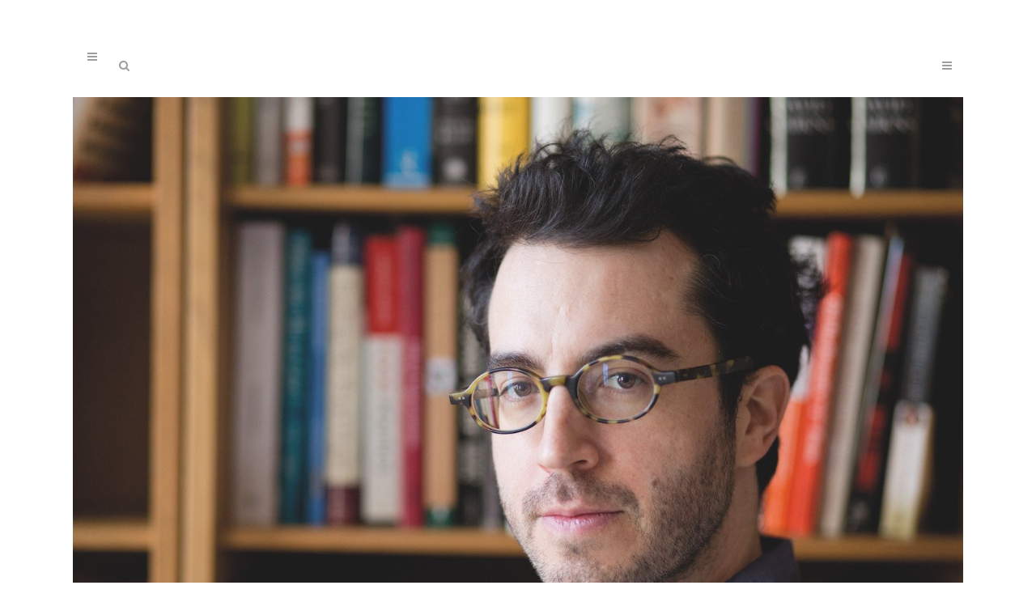

--- FILE ---
content_type: text/html; charset=UTF-8
request_url: https://www.mucbook.de/long-time-no-read-jonathan-safran-foer-im-literaturhaus-muenchen/
body_size: 21615
content:
<!DOCTYPE html>
<html lang="de">
<head>
	<meta charset="UTF-8" />
	
	<title>Long time no read: Jonathan Safran Foer im Literaturhaus München - MUCBOOK</title>

	
			
						<meta name="viewport" content="width=device-width,initial-scale=1,user-scalable=no">
			<link rel="profile" href="https://gmpg.org/xfn/11" />
	<link rel="pingback" href="https://www.mucbook.de/xmlrpc.php" />
	<link rel="shortcut icon" type="image/x-icon" href="https://www.mucbook.de/wp-content/uploads/2015/07/favicon-32x32.png">
	<link rel="apple-touch-icon" href="https://www.mucbook.de/wp-content/uploads/2015/07/favicon-32x32.png"/>
	<meta name='robots' content='index, follow, max-image-preview:large, max-snippet:-1, max-video-preview:-1' />

	<!-- This site is optimized with the Yoast SEO plugin v18.2 - https://yoast.com/wordpress/plugins/seo/ -->
	<meta name="description" content="Gibt es ein großes literarisches Comeback zu feiern? Nach 10 Jahren ist Jonathan Safran Foer mit seinem neuen Roman &quot;Hier bin ich&quot; zurück." />
	<link rel="canonical" href="https://www.mucbook.de/long-time-no-read-jonathan-safran-foer-im-literaturhaus-muenchen/" />
	<meta property="og:locale" content="de_DE" />
	<meta property="og:type" content="article" />
	<meta property="og:title" content="Long time no read: Jonathan Safran Foer im Literaturhaus München - MUCBOOK" />
	<meta property="og:description" content="Gibt es ein großes literarisches Comeback zu feiern? Nach 10 Jahren ist Jonathan Safran Foer mit seinem neuen Roman &quot;Hier bin ich&quot; zurück." />
	<meta property="og:url" content="https://www.mucbook.de/long-time-no-read-jonathan-safran-foer-im-literaturhaus-muenchen/" />
	<meta property="og:site_name" content="MUCBOOK" />
	<meta property="article:publisher" content="https://www.facebook.com/mucbook/" />
	<meta property="article:author" content="https://www.facebook.com/ayla.amschlinger" />
	<meta property="article:published_time" content="2017-01-23T09:26:16+00:00" />
	<meta property="og:image" content="https://www.mucbook.de/wp-content/uploads/2017/01/Foer_hf.jpg" />
	<meta property="og:image:width" content="1400" />
	<meta property="og:image:height" content="933" />
	<meta property="og:image:type" content="image/jpeg" />
	<meta name="twitter:card" content="summary_large_image" />
	<meta name="twitter:creator" content="@ayla_a_" />
	<meta name="twitter:site" content="@mucbook" />
	<meta name="twitter:label1" content="Verfasst von" />
	<meta name="twitter:data1" content="Ayla Amschlinger" />
	<meta name="twitter:label2" content="Geschätzte Lesezeit" />
	<meta name="twitter:data2" content="3 Minuten" />
	<script type="application/ld+json" class="yoast-schema-graph">{"@context":"https://schema.org","@graph":[{"@type":"Organization","@id":"https://www.mucbook.de/#organization","name":"Medienhaus München Eisenack UG","url":"https://www.mucbook.de/","sameAs":["https://www.facebook.com/mucbook/","https://www.instagram.com/mucbook/","https://twitter.com/mucbook"],"logo":{"@type":"ImageObject","@id":"https://www.mucbook.de/#logo","inLanguage":"de","url":"https://www.mucbook.de/wp-content/uploads/2015/07/logosolo.png","contentUrl":"https://www.mucbook.de/wp-content/uploads/2015/07/logosolo.png","width":400,"height":79,"caption":"Medienhaus München Eisenack UG"},"image":{"@id":"https://www.mucbook.de/#logo"}},{"@type":"WebSite","@id":"https://www.mucbook.de/#website","url":"https://www.mucbook.de/","name":"MUCBOOK","description":"Das Münchner Stadtmagazin","publisher":{"@id":"https://www.mucbook.de/#organization"},"potentialAction":[{"@type":"SearchAction","target":{"@type":"EntryPoint","urlTemplate":"https://www.mucbook.de/?s={search_term_string}"},"query-input":"required name=search_term_string"}],"inLanguage":"de"},{"@type":"ImageObject","@id":"https://www.mucbook.de/long-time-no-read-jonathan-safran-foer-im-literaturhaus-muenchen/#primaryimage","inLanguage":"de","url":"https://www.mucbook.de/wp-content/uploads/2017/01/Foer_hf.jpg","contentUrl":"https://www.mucbook.de/wp-content/uploads/2017/01/Foer_hf.jpg","width":1400,"height":933},{"@type":"WebPage","@id":"https://www.mucbook.de/long-time-no-read-jonathan-safran-foer-im-literaturhaus-muenchen/#webpage","url":"https://www.mucbook.de/long-time-no-read-jonathan-safran-foer-im-literaturhaus-muenchen/","name":"Long time no read: Jonathan Safran Foer im Literaturhaus München - MUCBOOK","isPartOf":{"@id":"https://www.mucbook.de/#website"},"primaryImageOfPage":{"@id":"https://www.mucbook.de/long-time-no-read-jonathan-safran-foer-im-literaturhaus-muenchen/#primaryimage"},"datePublished":"2017-01-23T09:26:16+00:00","dateModified":"2017-01-23T09:26:16+00:00","description":"Gibt es ein großes literarisches Comeback zu feiern? Nach 10 Jahren ist Jonathan Safran Foer mit seinem neuen Roman \"Hier bin ich\" zurück.","breadcrumb":{"@id":"https://www.mucbook.de/long-time-no-read-jonathan-safran-foer-im-literaturhaus-muenchen/#breadcrumb"},"inLanguage":"de","potentialAction":[{"@type":"ReadAction","target":["https://www.mucbook.de/long-time-no-read-jonathan-safran-foer-im-literaturhaus-muenchen/"]}]},{"@type":"BreadcrumbList","@id":"https://www.mucbook.de/long-time-no-read-jonathan-safran-foer-im-literaturhaus-muenchen/#breadcrumb","itemListElement":[{"@type":"ListItem","position":1,"name":"Startseite","item":"https://www.mucbook.de/"},{"@type":"ListItem","position":2,"name":"Long time no read: Jonathan Safran Foer im Literaturhaus München"}]},{"@type":"Article","@id":"https://www.mucbook.de/long-time-no-read-jonathan-safran-foer-im-literaturhaus-muenchen/#article","isPartOf":{"@id":"https://www.mucbook.de/long-time-no-read-jonathan-safran-foer-im-literaturhaus-muenchen/#webpage"},"author":{"@id":"https://www.mucbook.de/#/schema/person/81af085c3d8c6d1dc9106607db570c05"},"headline":"Long time no read: Jonathan Safran Foer im Literaturhaus München","datePublished":"2017-01-23T09:26:16+00:00","dateModified":"2017-01-23T09:26:16+00:00","mainEntityOfPage":{"@id":"https://www.mucbook.de/long-time-no-read-jonathan-safran-foer-im-literaturhaus-muenchen/#webpage"},"wordCount":529,"commentCount":0,"publisher":{"@id":"https://www.mucbook.de/#organization"},"image":{"@id":"https://www.mucbook.de/long-time-no-read-jonathan-safran-foer-im-literaturhaus-muenchen/#primaryimage"},"thumbnailUrl":"https://www.mucbook.de/wp-content/uploads/2017/01/Foer_hf.jpg","keywords":["Hier bin ich","Jonathan Safran Foer","Kultur","Lesung","Literatur","Literaturhaus München","muenchen"],"articleSection":["Aktuell","Kultur","Leben"],"inLanguage":"de","potentialAction":[{"@type":"CommentAction","name":"Comment","target":["https://www.mucbook.de/long-time-no-read-jonathan-safran-foer-im-literaturhaus-muenchen/#respond"]}]},{"@type":"Person","@id":"https://www.mucbook.de/#/schema/person/81af085c3d8c6d1dc9106607db570c05","name":"Ayla Amschlinger","image":{"@type":"ImageObject","@id":"https://www.mucbook.de/#personlogo","inLanguage":"de","url":"https://secure.gravatar.com/avatar/f810407962e58f65c91376c49c806d02?s=96&d=blank&r=g","contentUrl":"https://secure.gravatar.com/avatar/f810407962e58f65c91376c49c806d02?s=96&d=blank&r=g","caption":"Ayla Amschlinger"},"description":"Liest am liebsten während des Frühstücks, nicht selten mit dem ärgerlichen Nebeneffekt, dass der Kaffee dabei kalt wird. Außer in Buchläden und Cafés trifft man sie in Kinos, auf Flohmärkten und in Zügen nach Irgendwo.","sameAs":["https://www.facebook.com/ayla.amschlinger","https://twitter.com/ayla_a_"],"url":"https://www.mucbook.de/author/ayla-amschlinger/"}]}</script>
	<!-- / Yoast SEO plugin. -->


<link rel='dns-prefetch' href='//www.mucbook.de' />
<link rel='dns-prefetch' href='//ws.sharethis.com' />
<link rel='dns-prefetch' href='//maxcdn.bootstrapcdn.com' />

<link rel="alternate" type="application/rss+xml" title="MUCBOOK &raquo; Feed" href="https://www.mucbook.de/feed/" />
<link rel="alternate" type="application/rss+xml" title="MUCBOOK &raquo; Kommentar-Feed" href="https://www.mucbook.de/comments/feed/" />
<link rel="alternate" type="text/calendar" title="MUCBOOK &raquo; iCal Feed" href="https://www.mucbook.de/events/?ical=1" />
<link rel="alternate" type="application/rss+xml" title="MUCBOOK &raquo; Long time no read: Jonathan Safran Foer im Literaturhaus München-Kommentar-Feed" href="https://www.mucbook.de/long-time-no-read-jonathan-safran-foer-im-literaturhaus-muenchen/feed/" />
<link id='omgf-preload-0' rel='preload' href='https://www.mucbook.de/wp-content/uploads/omgf/omgf-stylesheet-106-mod-0p33b/pt-serif-italic-latin-ext-400.woff2' as='font' type='font/woff2' crossorigin />
<link id='omgf-preload-1' rel='preload' href='https://www.mucbook.de/wp-content/uploads/omgf/omgf-stylesheet-106-mod-0p33b/pt-serif-italic-latin-400.woff2' as='font' type='font/woff2' crossorigin />
<link id='omgf-preload-2' rel='preload' href='https://www.mucbook.de/wp-content/uploads/omgf/omgf-stylesheet-106-mod-0p33b/raleway-normal-latin-ext.woff2' as='font' type='font/woff2' crossorigin />
<link id='omgf-preload-3' rel='preload' href='https://www.mucbook.de/wp-content/uploads/omgf/omgf-stylesheet-106-mod-0p33b/raleway-normal-latin.woff2' as='font' type='font/woff2' crossorigin />
<script type="text/javascript">
/* <![CDATA[ */
window._wpemojiSettings = {"baseUrl":"https:\/\/s.w.org\/images\/core\/emoji\/15.0.3\/72x72\/","ext":".png","svgUrl":"https:\/\/s.w.org\/images\/core\/emoji\/15.0.3\/svg\/","svgExt":".svg","source":{"concatemoji":"https:\/\/www.mucbook.de\/wp-includes\/js\/wp-emoji-release.min.js?ver=6.6.4"}};
/*! This file is auto-generated */
!function(i,n){var o,s,e;function c(e){try{var t={supportTests:e,timestamp:(new Date).valueOf()};sessionStorage.setItem(o,JSON.stringify(t))}catch(e){}}function p(e,t,n){e.clearRect(0,0,e.canvas.width,e.canvas.height),e.fillText(t,0,0);var t=new Uint32Array(e.getImageData(0,0,e.canvas.width,e.canvas.height).data),r=(e.clearRect(0,0,e.canvas.width,e.canvas.height),e.fillText(n,0,0),new Uint32Array(e.getImageData(0,0,e.canvas.width,e.canvas.height).data));return t.every(function(e,t){return e===r[t]})}function u(e,t,n){switch(t){case"flag":return n(e,"\ud83c\udff3\ufe0f\u200d\u26a7\ufe0f","\ud83c\udff3\ufe0f\u200b\u26a7\ufe0f")?!1:!n(e,"\ud83c\uddfa\ud83c\uddf3","\ud83c\uddfa\u200b\ud83c\uddf3")&&!n(e,"\ud83c\udff4\udb40\udc67\udb40\udc62\udb40\udc65\udb40\udc6e\udb40\udc67\udb40\udc7f","\ud83c\udff4\u200b\udb40\udc67\u200b\udb40\udc62\u200b\udb40\udc65\u200b\udb40\udc6e\u200b\udb40\udc67\u200b\udb40\udc7f");case"emoji":return!n(e,"\ud83d\udc26\u200d\u2b1b","\ud83d\udc26\u200b\u2b1b")}return!1}function f(e,t,n){var r="undefined"!=typeof WorkerGlobalScope&&self instanceof WorkerGlobalScope?new OffscreenCanvas(300,150):i.createElement("canvas"),a=r.getContext("2d",{willReadFrequently:!0}),o=(a.textBaseline="top",a.font="600 32px Arial",{});return e.forEach(function(e){o[e]=t(a,e,n)}),o}function t(e){var t=i.createElement("script");t.src=e,t.defer=!0,i.head.appendChild(t)}"undefined"!=typeof Promise&&(o="wpEmojiSettingsSupports",s=["flag","emoji"],n.supports={everything:!0,everythingExceptFlag:!0},e=new Promise(function(e){i.addEventListener("DOMContentLoaded",e,{once:!0})}),new Promise(function(t){var n=function(){try{var e=JSON.parse(sessionStorage.getItem(o));if("object"==typeof e&&"number"==typeof e.timestamp&&(new Date).valueOf()<e.timestamp+604800&&"object"==typeof e.supportTests)return e.supportTests}catch(e){}return null}();if(!n){if("undefined"!=typeof Worker&&"undefined"!=typeof OffscreenCanvas&&"undefined"!=typeof URL&&URL.createObjectURL&&"undefined"!=typeof Blob)try{var e="postMessage("+f.toString()+"("+[JSON.stringify(s),u.toString(),p.toString()].join(",")+"));",r=new Blob([e],{type:"text/javascript"}),a=new Worker(URL.createObjectURL(r),{name:"wpTestEmojiSupports"});return void(a.onmessage=function(e){c(n=e.data),a.terminate(),t(n)})}catch(e){}c(n=f(s,u,p))}t(n)}).then(function(e){for(var t in e)n.supports[t]=e[t],n.supports.everything=n.supports.everything&&n.supports[t],"flag"!==t&&(n.supports.everythingExceptFlag=n.supports.everythingExceptFlag&&n.supports[t]);n.supports.everythingExceptFlag=n.supports.everythingExceptFlag&&!n.supports.flag,n.DOMReady=!1,n.readyCallback=function(){n.DOMReady=!0}}).then(function(){return e}).then(function(){var e;n.supports.everything||(n.readyCallback(),(e=n.source||{}).concatemoji?t(e.concatemoji):e.wpemoji&&e.twemoji&&(t(e.twemoji),t(e.wpemoji)))}))}((window,document),window._wpemojiSettings);
/* ]]> */
</script>
<style id='wp-emoji-styles-inline-css' type='text/css'>

	img.wp-smiley, img.emoji {
		display: inline !important;
		border: none !important;
		box-shadow: none !important;
		height: 1em !important;
		width: 1em !important;
		margin: 0 0.07em !important;
		vertical-align: -0.1em !important;
		background: none !important;
		padding: 0 !important;
	}
</style>
<link rel='stylesheet' id='wp-block-library-css' href='https://www.mucbook.de/wp-includes/css/dist/block-library/style.min.css?ver=6.6.4' type='text/css' media='all' />
<link rel='stylesheet' id='embedpress_blocks-cgb-style-css-css' href='https://www.mucbook.de/wp-content/plugins/embedpress/Gutenberg/dist/blocks.style.build.css?ver=1728643436' type='text/css' media='all' />
<style id='classic-theme-styles-inline-css' type='text/css'>
/*! This file is auto-generated */
.wp-block-button__link{color:#fff;background-color:#32373c;border-radius:9999px;box-shadow:none;text-decoration:none;padding:calc(.667em + 2px) calc(1.333em + 2px);font-size:1.125em}.wp-block-file__button{background:#32373c;color:#fff;text-decoration:none}
</style>
<style id='global-styles-inline-css' type='text/css'>
:root{--wp--preset--aspect-ratio--square: 1;--wp--preset--aspect-ratio--4-3: 4/3;--wp--preset--aspect-ratio--3-4: 3/4;--wp--preset--aspect-ratio--3-2: 3/2;--wp--preset--aspect-ratio--2-3: 2/3;--wp--preset--aspect-ratio--16-9: 16/9;--wp--preset--aspect-ratio--9-16: 9/16;--wp--preset--color--black: #000000;--wp--preset--color--cyan-bluish-gray: #abb8c3;--wp--preset--color--white: #ffffff;--wp--preset--color--pale-pink: #f78da7;--wp--preset--color--vivid-red: #cf2e2e;--wp--preset--color--luminous-vivid-orange: #ff6900;--wp--preset--color--luminous-vivid-amber: #fcb900;--wp--preset--color--light-green-cyan: #7bdcb5;--wp--preset--color--vivid-green-cyan: #00d084;--wp--preset--color--pale-cyan-blue: #8ed1fc;--wp--preset--color--vivid-cyan-blue: #0693e3;--wp--preset--color--vivid-purple: #9b51e0;--wp--preset--gradient--vivid-cyan-blue-to-vivid-purple: linear-gradient(135deg,rgba(6,147,227,1) 0%,rgb(155,81,224) 100%);--wp--preset--gradient--light-green-cyan-to-vivid-green-cyan: linear-gradient(135deg,rgb(122,220,180) 0%,rgb(0,208,130) 100%);--wp--preset--gradient--luminous-vivid-amber-to-luminous-vivid-orange: linear-gradient(135deg,rgba(252,185,0,1) 0%,rgba(255,105,0,1) 100%);--wp--preset--gradient--luminous-vivid-orange-to-vivid-red: linear-gradient(135deg,rgba(255,105,0,1) 0%,rgb(207,46,46) 100%);--wp--preset--gradient--very-light-gray-to-cyan-bluish-gray: linear-gradient(135deg,rgb(238,238,238) 0%,rgb(169,184,195) 100%);--wp--preset--gradient--cool-to-warm-spectrum: linear-gradient(135deg,rgb(74,234,220) 0%,rgb(151,120,209) 20%,rgb(207,42,186) 40%,rgb(238,44,130) 60%,rgb(251,105,98) 80%,rgb(254,248,76) 100%);--wp--preset--gradient--blush-light-purple: linear-gradient(135deg,rgb(255,206,236) 0%,rgb(152,150,240) 100%);--wp--preset--gradient--blush-bordeaux: linear-gradient(135deg,rgb(254,205,165) 0%,rgb(254,45,45) 50%,rgb(107,0,62) 100%);--wp--preset--gradient--luminous-dusk: linear-gradient(135deg,rgb(255,203,112) 0%,rgb(199,81,192) 50%,rgb(65,88,208) 100%);--wp--preset--gradient--pale-ocean: linear-gradient(135deg,rgb(255,245,203) 0%,rgb(182,227,212) 50%,rgb(51,167,181) 100%);--wp--preset--gradient--electric-grass: linear-gradient(135deg,rgb(202,248,128) 0%,rgb(113,206,126) 100%);--wp--preset--gradient--midnight: linear-gradient(135deg,rgb(2,3,129) 0%,rgb(40,116,252) 100%);--wp--preset--font-size--small: 13px;--wp--preset--font-size--medium: 20px;--wp--preset--font-size--large: 36px;--wp--preset--font-size--x-large: 42px;--wp--preset--spacing--20: 0.44rem;--wp--preset--spacing--30: 0.67rem;--wp--preset--spacing--40: 1rem;--wp--preset--spacing--50: 1.5rem;--wp--preset--spacing--60: 2.25rem;--wp--preset--spacing--70: 3.38rem;--wp--preset--spacing--80: 5.06rem;--wp--preset--shadow--natural: 6px 6px 9px rgba(0, 0, 0, 0.2);--wp--preset--shadow--deep: 12px 12px 50px rgba(0, 0, 0, 0.4);--wp--preset--shadow--sharp: 6px 6px 0px rgba(0, 0, 0, 0.2);--wp--preset--shadow--outlined: 6px 6px 0px -3px rgba(255, 255, 255, 1), 6px 6px rgba(0, 0, 0, 1);--wp--preset--shadow--crisp: 6px 6px 0px rgba(0, 0, 0, 1);}:where(.is-layout-flex){gap: 0.5em;}:where(.is-layout-grid){gap: 0.5em;}body .is-layout-flex{display: flex;}.is-layout-flex{flex-wrap: wrap;align-items: center;}.is-layout-flex > :is(*, div){margin: 0;}body .is-layout-grid{display: grid;}.is-layout-grid > :is(*, div){margin: 0;}:where(.wp-block-columns.is-layout-flex){gap: 2em;}:where(.wp-block-columns.is-layout-grid){gap: 2em;}:where(.wp-block-post-template.is-layout-flex){gap: 1.25em;}:where(.wp-block-post-template.is-layout-grid){gap: 1.25em;}.has-black-color{color: var(--wp--preset--color--black) !important;}.has-cyan-bluish-gray-color{color: var(--wp--preset--color--cyan-bluish-gray) !important;}.has-white-color{color: var(--wp--preset--color--white) !important;}.has-pale-pink-color{color: var(--wp--preset--color--pale-pink) !important;}.has-vivid-red-color{color: var(--wp--preset--color--vivid-red) !important;}.has-luminous-vivid-orange-color{color: var(--wp--preset--color--luminous-vivid-orange) !important;}.has-luminous-vivid-amber-color{color: var(--wp--preset--color--luminous-vivid-amber) !important;}.has-light-green-cyan-color{color: var(--wp--preset--color--light-green-cyan) !important;}.has-vivid-green-cyan-color{color: var(--wp--preset--color--vivid-green-cyan) !important;}.has-pale-cyan-blue-color{color: var(--wp--preset--color--pale-cyan-blue) !important;}.has-vivid-cyan-blue-color{color: var(--wp--preset--color--vivid-cyan-blue) !important;}.has-vivid-purple-color{color: var(--wp--preset--color--vivid-purple) !important;}.has-black-background-color{background-color: var(--wp--preset--color--black) !important;}.has-cyan-bluish-gray-background-color{background-color: var(--wp--preset--color--cyan-bluish-gray) !important;}.has-white-background-color{background-color: var(--wp--preset--color--white) !important;}.has-pale-pink-background-color{background-color: var(--wp--preset--color--pale-pink) !important;}.has-vivid-red-background-color{background-color: var(--wp--preset--color--vivid-red) !important;}.has-luminous-vivid-orange-background-color{background-color: var(--wp--preset--color--luminous-vivid-orange) !important;}.has-luminous-vivid-amber-background-color{background-color: var(--wp--preset--color--luminous-vivid-amber) !important;}.has-light-green-cyan-background-color{background-color: var(--wp--preset--color--light-green-cyan) !important;}.has-vivid-green-cyan-background-color{background-color: var(--wp--preset--color--vivid-green-cyan) !important;}.has-pale-cyan-blue-background-color{background-color: var(--wp--preset--color--pale-cyan-blue) !important;}.has-vivid-cyan-blue-background-color{background-color: var(--wp--preset--color--vivid-cyan-blue) !important;}.has-vivid-purple-background-color{background-color: var(--wp--preset--color--vivid-purple) !important;}.has-black-border-color{border-color: var(--wp--preset--color--black) !important;}.has-cyan-bluish-gray-border-color{border-color: var(--wp--preset--color--cyan-bluish-gray) !important;}.has-white-border-color{border-color: var(--wp--preset--color--white) !important;}.has-pale-pink-border-color{border-color: var(--wp--preset--color--pale-pink) !important;}.has-vivid-red-border-color{border-color: var(--wp--preset--color--vivid-red) !important;}.has-luminous-vivid-orange-border-color{border-color: var(--wp--preset--color--luminous-vivid-orange) !important;}.has-luminous-vivid-amber-border-color{border-color: var(--wp--preset--color--luminous-vivid-amber) !important;}.has-light-green-cyan-border-color{border-color: var(--wp--preset--color--light-green-cyan) !important;}.has-vivid-green-cyan-border-color{border-color: var(--wp--preset--color--vivid-green-cyan) !important;}.has-pale-cyan-blue-border-color{border-color: var(--wp--preset--color--pale-cyan-blue) !important;}.has-vivid-cyan-blue-border-color{border-color: var(--wp--preset--color--vivid-cyan-blue) !important;}.has-vivid-purple-border-color{border-color: var(--wp--preset--color--vivid-purple) !important;}.has-vivid-cyan-blue-to-vivid-purple-gradient-background{background: var(--wp--preset--gradient--vivid-cyan-blue-to-vivid-purple) !important;}.has-light-green-cyan-to-vivid-green-cyan-gradient-background{background: var(--wp--preset--gradient--light-green-cyan-to-vivid-green-cyan) !important;}.has-luminous-vivid-amber-to-luminous-vivid-orange-gradient-background{background: var(--wp--preset--gradient--luminous-vivid-amber-to-luminous-vivid-orange) !important;}.has-luminous-vivid-orange-to-vivid-red-gradient-background{background: var(--wp--preset--gradient--luminous-vivid-orange-to-vivid-red) !important;}.has-very-light-gray-to-cyan-bluish-gray-gradient-background{background: var(--wp--preset--gradient--very-light-gray-to-cyan-bluish-gray) !important;}.has-cool-to-warm-spectrum-gradient-background{background: var(--wp--preset--gradient--cool-to-warm-spectrum) !important;}.has-blush-light-purple-gradient-background{background: var(--wp--preset--gradient--blush-light-purple) !important;}.has-blush-bordeaux-gradient-background{background: var(--wp--preset--gradient--blush-bordeaux) !important;}.has-luminous-dusk-gradient-background{background: var(--wp--preset--gradient--luminous-dusk) !important;}.has-pale-ocean-gradient-background{background: var(--wp--preset--gradient--pale-ocean) !important;}.has-electric-grass-gradient-background{background: var(--wp--preset--gradient--electric-grass) !important;}.has-midnight-gradient-background{background: var(--wp--preset--gradient--midnight) !important;}.has-small-font-size{font-size: var(--wp--preset--font-size--small) !important;}.has-medium-font-size{font-size: var(--wp--preset--font-size--medium) !important;}.has-large-font-size{font-size: var(--wp--preset--font-size--large) !important;}.has-x-large-font-size{font-size: var(--wp--preset--font-size--x-large) !important;}
:where(.wp-block-post-template.is-layout-flex){gap: 1.25em;}:where(.wp-block-post-template.is-layout-grid){gap: 1.25em;}
:where(.wp-block-columns.is-layout-flex){gap: 2em;}:where(.wp-block-columns.is-layout-grid){gap: 2em;}
:root :where(.wp-block-pullquote){font-size: 1.5em;line-height: 1.6;}
</style>
<link rel='stylesheet' id='dashicons-css' href='https://www.mucbook.de/wp-includes/css/dashicons.min.css?ver=6.6.4' type='text/css' media='all' />
<link rel='stylesheet' id='contact-form-7-css' href='https://www.mucbook.de/wp-content/plugins/contact-form-7/includes/css/styles.css?ver=5.5.6' type='text/css' media='all' />
<link rel='stylesheet' id='embedpress-css' href='https://www.mucbook.de/wp-content/plugins/embedpress/assets/css/embedpress.css?ver=6.6.4' type='text/css' media='all' />
<link rel='stylesheet' id='simple-share-buttons-adder-font-awesome-css' href='//maxcdn.bootstrapcdn.com/font-awesome/4.3.0/css/font-awesome.min.css?ver=8.2.4' type='text/css' media='all' />
<link rel='stylesheet' id='ssbp_styles-css' href='https://www.mucbook.de/wp-content/plugins/simple-share-buttons-plus/ssbp.min.css?ver=6.6.4' type='text/css' media='all' />
<link rel='stylesheet' id='ssbpFont-css' href='https://www.mucbook.de/wp-content/uploads/omgf/ssbpfont/ssbpfont.css?ver=1666170606' type='text/css' media='all' />
<link rel='stylesheet' id='theme-my-login-css' href='https://www.mucbook.de/wp-content/plugins/theme-my-login/assets/styles/theme-my-login.min.css?ver=7.1.4' type='text/css' media='all' />
<link rel='stylesheet' id='widgets-on-pages-css' href='https://www.mucbook.de/wp-content/plugins/widgets-on-pages/public/css/widgets-on-pages-public.css?ver=1.4.0' type='text/css' media='all' />
<link rel='stylesheet' id='a5a8abab9-css' href='https://www.mucbook.de/wp-content/uploads/essential-addons-elementor/734e5f942.min.css?ver=1768911283' type='text/css' media='all' />
<link rel='stylesheet' id='exad-slick-css' href='https://www.mucbook.de/wp-content/plugins/exclusive-addons-for-elementor/assets/vendor/css/slick.min.css?ver=6.6.4' type='text/css' media='all' />
<link rel='stylesheet' id='exad-slick-theme-css' href='https://www.mucbook.de/wp-content/plugins/exclusive-addons-for-elementor/assets/vendor/css/slick-theme.min.css?ver=6.6.4' type='text/css' media='all' />
<link rel='stylesheet' id='exad-main-style-css' href='https://www.mucbook.de/wp-content/plugins/exclusive-addons-for-elementor/assets/css/exad-styles.min.css?ver=6.6.4' type='text/css' media='all' />
<link rel='stylesheet' id='wordpress-popular-posts-css-css' href='https://www.mucbook.de/wp-content/plugins/wordpress-popular-posts/assets/css/wpp.css?ver=5.5.1' type='text/css' media='all' />
<link rel='stylesheet' id='default_style-css' href='https://www.mucbook.de/wp-content/themes/bridge/style.css?ver=6.6.4' type='text/css' media='all' />
<link rel='stylesheet' id='qode_font_awesome-css' href='https://www.mucbook.de/wp-content/themes/bridge/css/font-awesome/css/font-awesome.min.css?ver=6.6.4' type='text/css' media='all' />
<link rel='stylesheet' id='qode_font_elegant-css' href='https://www.mucbook.de/wp-content/themes/bridge/css/elegant-icons/style.min.css?ver=6.6.4' type='text/css' media='all' />
<link rel='stylesheet' id='qode_linea_icons-css' href='https://www.mucbook.de/wp-content/themes/bridge/css/linea-icons/style.css?ver=6.6.4' type='text/css' media='all' />
<link rel='stylesheet' id='stylesheet-css' href='https://www.mucbook.de/wp-content/themes/bridge/css/stylesheet.min.css?ver=6.6.4' type='text/css' media='all' />
<link rel='stylesheet' id='qode_print-css' href='https://www.mucbook.de/wp-content/themes/bridge/css/print.css?ver=6.6.4' type='text/css' media='all' />
<link rel='stylesheet' id='mac_stylesheet-css' href='https://www.mucbook.de/wp-content/themes/bridge/css/mac_stylesheet.css?ver=6.6.4' type='text/css' media='all' />
<link rel='stylesheet' id='webkit-css' href='https://www.mucbook.de/wp-content/themes/bridge/css/webkit_stylesheet.css?ver=6.6.4' type='text/css' media='all' />
<link rel='stylesheet' id='style_dynamic-css' href='https://www.mucbook.de/wp-content/themes/bridge/css/style_dynamic.css?ver=1728631692' type='text/css' media='all' />
<link rel='stylesheet' id='responsive-css' href='https://www.mucbook.de/wp-content/themes/bridge/css/responsive.min.css?ver=6.6.4' type='text/css' media='all' />
<link rel='stylesheet' id='style_dynamic_responsive-css' href='https://www.mucbook.de/wp-content/themes/bridge/css/style_dynamic_responsive.css?ver=1728631692' type='text/css' media='all' />
<link rel='stylesheet' id='js_composer_front-css' href='https://www.mucbook.de/wp-content/plugins/js_composer/assets/css/js_composer.min.css?ver=6.0.3' type='text/css' media='all' />
<link rel='stylesheet' id='custom_css-css' href='https://www.mucbook.de/wp-content/themes/bridge/css/custom_css.css?ver=1728631684' type='text/css' media='all' />
<!--[if lt IE 9]>
<link rel='stylesheet' id='vc_lte_ie9-css' href='https://www.mucbook.de/wp-content/plugins/js_composer/assets/css/vc_lte_ie9.min.css?ver=6.0.3' type='text/css' media='screen' />
<![endif]-->
<link rel='stylesheet' id='childstyle-css' href='https://www.mucbook.de/wp-content/themes/bridge-child/style.css?ver=6.6.4' type='text/css' media='all' />
<link rel='stylesheet' id='sabai-css' href='https://www.mucbook.de/wp-content/plugins/sabai/assets/css/main.min.css?ver=1.4.11' type='text/css' media='all' />
<link rel='stylesheet' id='sabai-font-awesome-css' href='https://www.mucbook.de/wp-content/plugins/sabai/assets/css/font-awesome.min.css?ver=1.4.11' type='text/css' media='all' />
<link rel='stylesheet' id='sabai-directory-css' href='https://www.mucbook.de/wp-content/plugins/sabai-directory/assets/css/main.min.css?ver=1.4.11' type='text/css' media='all' />
<link rel='stylesheet' id='sabai-googlemaps-css' href='https://www.mucbook.de/wp-content/plugins/sabai-googlemaps/assets/css/main.min.css?ver=1.4.11' type='text/css' media='all' />
<script type="text/javascript" src="https://www.mucbook.de/wp-includes/js/jquery/jquery.min.js?ver=3.7.1" id="jquery-core-js"></script>
<script type="text/javascript" src="https://www.mucbook.de/wp-includes/js/jquery/jquery-migrate.min.js?ver=3.4.1" id="jquery-migrate-js"></script>
<script type="text/javascript" src="https://www.mucbook.de/wp-content/plugins/embedpress/assets/js/pdfobject.min.js?ver=3.3.5" id="embedpress-pdfobject-js"></script>
<script id='st_insights_js'type="text/javascript" src="https://ws.sharethis.com/button/st_insights.js?publisher=4d48b7c5-0ae3-43d4-bfbe-3ff8c17a8ae6&amp;product=simple-share-pro" id="ssbp-sharethis-js"></script>
<script type="text/javascript" src="https://www.mucbook.de/wp-content/plugins/svg-support/js/min/svgs-inline-min.js?ver=1.0.0" id="bodhi_svg_inline-js"></script>
<script type="text/javascript" id="bodhi_svg_inline-js-after">
/* <![CDATA[ */
cssTarget="img.style-svg";ForceInlineSVGActive="false";
/* ]]> */
</script>
<script type="application/json" id="wpp-json">
/* <![CDATA[ */
{"sampling_active":0,"sampling_rate":100,"ajax_url":"https:\/\/www.mucbook.de\/wp-json\/wordpress-popular-posts\/v1\/popular-posts","api_url":"https:\/\/www.mucbook.de\/wp-json\/wordpress-popular-posts","ID":101873,"token":"d84cbd39d5","lang":0,"debug":0}
/* ]]> */
</script>
<script type="text/javascript" src="https://www.mucbook.de/wp-content/plugins/wordpress-popular-posts/assets/js/wpp.min.js?ver=5.5.1" id="wpp-js-js"></script>
<link rel="https://api.w.org/" href="https://www.mucbook.de/wp-json/" /><link rel="alternate" title="JSON" type="application/json" href="https://www.mucbook.de/wp-json/wp/v2/posts/101873" /><link rel="EditURI" type="application/rsd+xml" title="RSD" href="https://www.mucbook.de/xmlrpc.php?rsd" />
<meta name="generator" content="WordPress 6.6.4" />
<link rel='shortlink' href='https://www.mucbook.de/?p=101873' />
<!-- Facebook Pixel Code -->
<script>
!function(f,b,e,v,n,t,s){if(f.fbq)return;n=f.fbq=function(){n.callMethod?
n.callMethod.apply(n,arguments):n.queue.push(arguments)};if(!f._fbq)f._fbq=n;
n.push=n;n.loaded=!0;n.version='2.0';n.queue=[];t=b.createElement(e);t.async=!0;
t.src=v;s=b.getElementsByTagName(e)[0];s.parentNode.insertBefore(t,s)}(window,
document,'script','https://connect.facebook.net/en_US/fbevents.js');
fbq('init', '1160671824054869'); // Insert your pixel ID here.
fbq('track', 'PageView');
</script>
<noscript><img height="1" width="1" style="display:none"
src="https://www.facebook.com/tr?id=1160671824054869&ev=PageView&noscript=1"
/></noscript>
<!-- DO NOT MODIFY -->
<!-- End Facebook Pixel Code -->

<!-- Google tag (gtag.js) -->
<script async src="https://www.googletagmanager.com/gtag/js?id=G-SS5F2ZR0BD"></script>
<script>
  window.dataLayer = window.dataLayer || [];
  function gtag(){dataLayer.push(arguments);}
  gtag('js', new Date());

  gtag('config', 'G-SS5F2ZR0BD');
</script>
<!-- StarBox - the Author Box for Humans 3.4.4, visit: http://wordpress.org/plugins/starbox/ -->
<!-- /StarBox - the Author Box for Humans -->

<link rel='stylesheet' id='ABHfrontend.min.css-css' href='https://www.mucbook.de/wp-content/plugins/starbox/themes/minimal/css/frontend.min.css?ver=3.4.4' type='text/css' media='all' />
<link rel='stylesheet' id='ABHhidedefault.min.css-css' href='https://www.mucbook.de/wp-content/plugins/starbox/themes/admin/css/hidedefault.min.css?ver=3.4.4' type='text/css' media='all' />
<meta name="tec-api-version" content="v1"><meta name="tec-api-origin" content="https://www.mucbook.de"><link rel="alternate" href="https://www.mucbook.de/wp-json/tribe/events/v1/" />            <style id="wpp-loading-animation-styles">@-webkit-keyframes bgslide{from{background-position-x:0}to{background-position-x:-200%}}@keyframes bgslide{from{background-position-x:0}to{background-position-x:-200%}}.wpp-widget-placeholder,.wpp-widget-block-placeholder{margin:0 auto;width:60px;height:3px;background:#dd3737;background:linear-gradient(90deg,#dd3737 0%,#571313 10%,#dd3737 100%);background-size:200% auto;border-radius:3px;-webkit-animation:bgslide 1s infinite linear;animation:bgslide 1s infinite linear}</style>
            <meta name="generator" content="Powered by WPBakery Page Builder - drag and drop page builder for WordPress."/>
<link rel="icon" href="https://www.mucbook.de/wp-content/uploads/2020/08/cropped-mucbook_icon-32x32.png" sizes="32x32" />
<link rel="icon" href="https://www.mucbook.de/wp-content/uploads/2020/08/cropped-mucbook_icon-192x192.png" sizes="192x192" />
<link rel="apple-touch-icon" href="https://www.mucbook.de/wp-content/uploads/2020/08/cropped-mucbook_icon-180x180.png" />
<meta name="msapplication-TileImage" content="https://www.mucbook.de/wp-content/uploads/2020/08/cropped-mucbook_icon-270x270.png" />

<!-- BEGIN Typekit Fonts for WordPress -->
<link rel="stylesheet" href="https://use.typekit.net/jjo7tis.css">
<style type="text/css">
h1.spzbgm {font-family: mongoose, sans-serif;}
</style>

<!-- END Typekit Fonts for WordPress -->

		<style type="text/css" id="wp-custom-css">
			a {
	color: #33cccc;
}
p a {
	color: #33cccc!important;
}
.review_pending {
	background: repeating-linear-gradient(
  45deg,
  #ff8484,
  #ff8484 10px,
  #ff9999 10px,
  #ff9999 20px
);
}
/*moritz11/09/18*/
div#cookie-notice {
    background-color: #46BAC2 !important;
    color: #ffffff !important;
}
.cn-button.bootstrap {
    background-color: #ffffff !important;
    background-image: none;
    border: none !important;
    text-shadow: none !important;
    border-radius: 2px !important;
	color: #46BAC2 !important;
	font-weight: 800 !important;
}
/**/ 
.poplogo {
    margin-top: 0px;
}
div#popup {
    background: white;
    margin: 20px 50px 0px 50px;
    padding: 40px;
}

.spu-box p {
    margin: 0 !important;
}
.spu-box h3 {
    margin-bottom: 5px;
    margin-top: 5px;
}
.spu-box h1 {
    margin-bottom: 5px;
    margin-top: 5px;
}
h3, h6 {
    font-family: raleway;
}
.main_menu {
    font-family: raleway;
}
/*dropdownV1
.drop_down .second .inner ul, .drop_down .second .inner ul li ul, .shopping_cart_dropdown, li.narrow .second .inner ul, .header_top .right #lang_sel ul ul, .drop_down .wide .second ul li.show_widget_area_in_popup .widget, .drop_down .wide.wide_background .second {
    background-color: #ffffff;
    background-color: rgba(255,255,255,1);
    box-shadow: 2px 5px 10px #888888;
}
*/
/*dropdownV2*/
@media (min-width: 1000px) {
.drop_down .second .inner ul, .drop_down .second .inner ul li ul, .shopping_cart_dropdown, li.narrow .second .inner ul, .header_top .right #lang_sel ul ul, .drop_down .wide .second ul li.show_widget_area_in_popup .widget, .drop_down .wide.wide_background .second {
    border: 5px solid #46BAC2;
    border-right: 0px;
    border-top: 0px;
    border-left: 0px;
    /*margin-top: -40px;
    padding-top: 40px;*/
	    background-color:#ffffff;
    /* z-index: -100; */
	    box-shadow: 2px 5px 10px #666666

	}}
@media (max-width: 1000px) {
nav.mobile_menu ul li a, nav.mobile_menu ul li h3 {
    padding: 1px 0;
}
	/*menu links*/
nav.mobile_menu ul li a, nav.mobile_menu ul li h3 {
    padding: 1px 0;
    font-weight: 800;
    color: #333333;
    text-transform: uppercase;
}
}
/*menu rechts*/
.side_menu a {
    color: #fff;
	font-weight: 800;
	font-size: 14px;
    text-transform: uppercase;
}
.textwidget hr {
    border: none;
}
i.qode_icon_font_awesome.fa.fa-facebook {
    color: #ffffff !important;
	font-size: 20px;
}
i.qode_icon_font_awesome.fa.fa-twitter {
    color: #ffffff !important;
		font-size: 20px;
}
i.qode_icon_font_awesome.fa.fa-instagram {
    color: #ffffff !important;
		font-size: 20px;
}
.side_menu .widget {
	margin-bottom: 20px;
		margin-left: 0px
}
ul#menu-seiten_menue {
    margin-left: 0px !important;
}

/*SuFu*/
.qode_search_form, .qode_search_form input, .qode_search_form input:focus {
    background-color: #46BAC2;
}
input, textarea {
    border: 3px solid #fff !important;
    border-top: 0px !important;
    border-left: 0px !important;
    border-right: 0px !important;
}
.qode_search_form .container input {
    width: calc(100% - 70px);
	margin-left: 20px;
}
.qode_search_form input, .qode_search_form input:focus {
    color: #ffffff;
}
/*
.qode_search_form .container input {
    width: 90%;
    padding: 20px 0 0 10px;
}

.qode_search_form {
    background: #ff00ff !important;
    color: #00ff00 !important;
    margin: 0;
    overflow: hidden;
    width: 100%;
    height: 300px !important;
    position: absolute;
    /* left: 0;
    z-index: 190;
}*/

.qode_search_form .qode_icon_in_search {
	color: #ffffff;
	font-size:20px
}
.header_inner_right.left_side .side_menu_button a:last-child {
    padding: 0;
    margin-top: -8px;
}
/*0 Kommentare weg*/
a.post_comments {
    display: none;
}
/*Footer*/
.footer_bottom .textwidget hr {
    border-color: #000 !important;
}
	#tribe-events-content .tribe-events-calendar td, #tribe-events-content table.tribe-events-calendar {
    border: 1px solid #ffffff !important;
}
.tribe-events-calendar th {
    background-color: #46BAC2;
	color: #ffffff;
}

/*hitparade*/
@media (max-width: 1000px) {
.latest_post_holder.boxes.three_columns>ol>li, .latest_post_holder.dividers.three_columns>ol>li {
    width: 40%;
}
}
@media (max-width: 480px) {
.latest_post_holder.boxes.three_columns>ol>li, .latest_post_holder.dividers.three_columns>ol>li {
    width: 100%;
	}}
/**/
/*Events*/
.tribe-events-has-events {
    text-align: left;
}
.events-archive.events-gridview #tribe-events-content table .type-tribe_events {
    border-bottom: 1px solid #e7e7e7;
    margin: 0 -6px 0 0;
    padding: 6px 0px 6px 5px;
}
/*Hover*/
div .tribe-events-tooltip {
    background-color: #46BAC2 !important;
}
/**/
/*nichts verpassen eingabefeld*/
.cr_ipe_item input {
    background: none repeat scroll 0 0 #333333;
	border: 1px solid #000 !important;
border-radius:3px}
div#tmbc {
    border: 10px solid #33cccc;
}
/*Zeilenlaenge kuerzen nurDesktop*/
@media only screen and (min-width: 900px) {
  div.post_text {
    max-width: 70%;
		margin-left: 15%;
}
}
/*Bloggermarket
div.spzlink {
    margin-top: 0px !important;
    margin-bottom: -50px !important;
}*/

/*Designer shop*/
div.dsgshop {
    border-bottom: 10px solid #333333;
    padding-top: 50px;
    padding-bottom: 50px;
}
/*BGM*/
h1.spzbgm{
	font-family: mongoose, sans-serif;
  text-transform: uppercase;
  font-size: 9.5em;
	color: #33cccc;
	line-height:0.75em;
	font-weight: 200;
}
@media only screen and (max-width: 650px) {
h1.spzbgm{
    font-size: 6.5em;
}
}
@media only screen and (max-width: 400px) {
h1.spzbgm{
    font-size: 4.5em;
}
}
p.spzbgm {
    font-family: mongoose;
    color: #ffffff;
    font-size: 30px;
}
h2.spzbgm {
    font-family: mongoose;
    color: #333333;
    font-size: 45px;
	font-style: normal !important;
	text-transform: uppercase;
	line-height:42px
}
h3.spzbgm1, h3.spzbgm2 {
	font-size: 34px !important;
	line-height: 36px;
		color: #33cccc;
}
h3.spzbgm2 {
	color: #000000;
	font-size: 22px !important;
	line-height: 25px !important;
	margin-top: -10px
}
div.collapseomatic_content {
	margin-left: 0px;
}
.collapseomatic {
    padding: 0px;
    cursor: pointer;
    background: none;
	text-transform: uppercase;
	font-size: 14px !important;
	letter-spacing:2px;
}
/*CRN*/
h1.spzcrn{
	font-family: mongoose, sans-serif;
  text-transform: uppercase;
  font-size: 10em;
	color: #EB007D;
	line-height:0.75em;
	font-weight: 200;
}
@media only screen and (max-width: 650px) {
h1.spzcrn{
    font-size: 7em;
}
}
@media only screen and (max-width: 400px) {
h1.spzcrn{
    font-size: 5.5em;
}
}
p.spzcrn {
    font-family: mongoose;
    color: #ffffff;
    font-size: 30px;
}
h2.spzcrn {
    font-family: mongoose;
    color: #EB007D;
    font-size: 45px;
	font-style: normal !important;
	text-transform: uppercase;
	line-height:42px
}
h3.spzcrn1, h3.spzcrn2 {
	font-size: 34px !important;
	line-height: 36px;
		color: #EB007D;
}
h3.spzcrn2 {
	color: #000000;
	font-size: 22px !important;
	line-height: 25px !important;
	margin-top: -10px
}
div.collapseomatic_content {
	margin-left: 0px;
}
.collapseomatic {
    padding: 0px;
    cursor: pointer;
    background: none;
	text-transform: uppercase;
	font-size: 14px !important;
	letter-spacing:2px;
}
a#bgmBut2 {
	width:60em;
	margin-left:-200px !important
}
@media only screen and (max-width: 1000px){
a#bgmBut2 {
	width:60em;
	margin-left:-400px !important
	}}
/*EVENTS*/
#tribe-events-content table.tribe-events-calendar .type-tribe_events.tribe-event-featured {
    background: #33cccc;
    border-radius: 1px;
}
.tribe-events-notices {
    background: none;
    border: none;
    margin-bottom: 60px !important;
    border-bottom: 2px solid #33cccc;
    border-radius: 0px;
    color: #33cccc;
}
/*Shop Button*/
a.shop-button {
	  background-color: #33cccc;
    border-color: #33cccc;
    color: #ffffff;
    cursor: pointer;
    padding: .6180469716em 1.41575em;
    text-decoration: none;
    font-weight: 600;
    text-shadow: none;
    display: inline-block;
		font-family: "Source Sans Pro",HelveticaNeue-Light,"Helvetica Neue Light","Helvetica Neue",Helvetica,Arial,"Lucida Grande",sans-serif;
    font-size: 16px;
}
a.shop-button:hover,
a.shop-button:focus {
	background-color: #1ab3b3;
	color: #fff !important;
}
a.pbtn {
    background: #ffffff !important;
    color: #333333 !important;
}
div#popup2 {
    text-align: center;
    padding-top: 80px;
	padding-bottom: 50px !important;
	margin-top:-15px !important;
	margin-bottom:-0px !important;
    /* background: -webkit-linear-gradient(45deg, #fff132 0%,#6bd0f4 73%); */
    background: linear-gradient(#fff132 0%,#6bd0f4 73%);
    text-transform: uppercase;
}
h1.spzbgm4{
	font-family: mongoose, sans-serif;
  text-transform: uppercase;
  font-size: 6em;
	color: #ffffff;
	line-height:0.75em;
	font-weight: 200;
}
@media only screen and (max-width: 650px) {
h1.spzbgm4{
    font-size: 5em;
}
}
@media only screen and (max-width: 400px) {
h1.spzbgm4{
    font-size: 4em;
}
}
h1.spzbgm3 {
	color: #fff123 !important;
}
a#bgmBut { 
	width:60em;
	margin-left:500px !important
	}
@media (max-width: 750px){
a#bgmBut { 
	width:60em;
	margin-left:300px !important
	}
}
@media (max-width: 650px){
a#bgmBut { 
	width:60em;
	margin-left:100px !important
	}
}
@media (max-width: 330px){
a#bgmBut { 
	width:60em;
	margin-left:0px !important
	}
}
/*MEDIADATEN*/
.wpb_single_image.wpb_content_element.vc_align_left.mediaicon {
    width: 200px;
}
@media (min-width: 1024px){
.container_inner.clearfix {
    width: 90%;
}
	.wpb_text_column.wpb_content_element.agbs {
	    column-gap: 20px;
	    column-count: 3;
	}
}
.wpb_text_column.wpb_content_element.agbs {
    font-size: 9px;
    line-height: 13px;
}
.wpb_content_element.wpb_single_image img {
    margin-top: 22%;
}
@media (min-width: 1200px){
	.wpb_content_element.wpb_single_image img {
    margin-top: 8%;
		margin-bottom: 8%;
}
}
.cr_body {
    background-color: #43B9C3 !important;
	max-width: 800px;
}
/*umfrage*/
.wp-polls .Buttons {
    border: 1px solid #c8c8c8;
    background-color: #46BAC2;
    padding: 10px 20px;
		color: #ffffff;
    font-family: montserrat;
    font-weight: 600;
    font-size: 14px;
		margin-top: 30px;
    margin-bottom: -10px;
}
.wp-polls ul li, .wp-polls-ul li, .wp-polls-ans ul li {
    /* text-align: left; */
    background-image: none;
    display: block;
    text-align: center;
    margin-bottom: 5px;
}
.cr_body {
	background-color: #ffffff !important;
    border: none;
    margin-top: 50px !important;
	max-width: 100%;
  display: flex;
    align-items: center;
    justify-content: center;
}

input#text4705400 {
    border: 3px solid #33cccc !important;
    background-color: #ffffff;
	width: 500px !important
}
/*
button.cr_button {
    background-color: #33cccc;
    border-radius: 3px;
    border: none;
    padding: 10px 20px;
    margin-top: 20px;
}
*/
.wpb_text_column.wpb_content_element.hcenter {
    text-align: center;
}
/* Clubhaus Page */
/*
 INTRO IMAGE
 */
.intro-image {
	position: relative;
	height: 747px;
	margin-right: -95px;
}

.intro-image h3 {
	color: #303030;
	text-transform: uppercase;
	opacity: 1;
	padding: 20px;
	background-color: white;
	top: 35%;
	position: absolute;
	left: -250px;
}
.intro-image a.shop-button {
	position: absolute;
	margin-top: 10px;
	line-height: 26px;
}
.intro-image.clubhaus {
	margin-left: 415px;
	background: url('/wp-content/uploads/2018/01/SA75858.png') no-repeat right -78px;
}

body.page-id-153452 p {
	font-family: raleway,sans-serif;
}
.wp-block-columns.half-length .wp-block-column:last-child {
	width: 50%;
}
.wp-block-columns.half-length {
	margin-left: -95px;
}
p.font-pt,
body.page-id-153452 p.font-pt {
	font-family: 'pt serif',sans-serif;
}
.clubhaus-2-3rd {
	width:490px;
}
.pricing-bg {
	position: relative;
	background: url("/wp-content/uploads/2018/01/price_bg.png") no-repeat;
	width: 615px;
	height: 187px;
	text-align:center;
	display:inline-block;
}
.pricing-bg h1 {
 margin: 0;
  position: absolute;
  top: 50%;
  left: 50%;
  -ms-transform: translate(-50%, -50%);
  transform: translate(-50%, -50%);
}
.box-yellow {
	background: #FFDC5F 0% 0% no-repeat padding-box;
	border-radius: 9px;
	padding: 50px 45px 45px 50px;
	width: 293px;
	text-align: center;
}
hr.black-line {
	border: 1px solid black;
	margin-bottom: 40px;
}
.box-yellow h3 {
	margin-top: 40px;
	margin-bottom: 40px;
}
.box-yellow.left {
	float: right;
	margin-top: 200px;
}
.box-yellow ul {
	list-style: url('/wp-content/uploads/2018/01/check-circle.png');
}
.box-yellow ul li {
	text-align: left;
	color: #303030;
	margin-bottom: 15px;
}
.box-yellow .chevrons {
	margin-top: 40px;
}
.location-header {
	text-align: center;
}
.location-header p {
	border-bottom: 2px solid    #707070;
	color:black;
	display: inline;
}
.location-header ul {
	margin: 30px 0 30px 0;
	list-style: none;
}
.location-header ul li {
  display:inline;
	margin-left: 5px;
}
.locations .wp-block-image {
	text-align:center;
}
.section-yellow {
	padding: 75px 50px 75px 50px;
	background-color: #FFDC5F;
	margin: 100px -95px 50px -95px;
	text-align:center;
}
.your-team {
	margin: 50px 0 50px 0;
	text-align: center;
}
.your-team ul {
	list-style: none;
}
.your-team ul li {
	display:inline-block;
	margin-left: 20px;
}
.relative-margin-100 {
	margin-bottom: 100px;
}
.team-member img {
	border-radius: 50%;
}
@media (max-width: 950px){
	.intro-image.clubhaus{ 
	text-align: center;
	margin: 0;
	}
	.intro-image h3 {
		left: 0;
		text-align: center;
	}
	.intro-image a.shop-button {
		position: relative;
	}
	.relative-margin-100 {
		margin-bottom: 0;
	}
	.wp-block-columns.half-length {
		margin-left:0;
	}
.clubhaus-2-3rd {
	width:100%;
}
	.box-yellow {
		padding: 25px 27px 27px 25px;
		width: 80%;
	}
	.pricing-bg {
		background-size: 300px;
		width: 300px;
		height: 100px;
	}
	.pricing-bg h1 {
		font-size: 19px;
	}
	.box-yellow.left {
	float: none;
	margin-top: 0;
	}
}
/* deine Locations */
.intro-image.deine-locations {
	margin-left: 415px;
	background: url('/wp-content/uploads/2018/01/header_deine_locations.jpg') no-repeat right -78px;
}
.intro-image.deine-locations h3 {
	left: 0;
}
.intro-image.deine-locations h3 img {
	margin-left:50px;
}
@media (max-width: 950px){
	.intro-image.deine-locations {
		margin: 0;
	}
	.intro-image.deine-locations h3 {
		text-align: center;
	}
	.intro-image.deine-locations h3 img {
	margin:0px;
}
}



/* Mucbook Clubhaus */
.qbutton.green {
	    background-color: #33cccc;
}

li h6 {
    color: #fff;
}
.q_list.circle ul>li:before {
    background-color: #fff;
}
#wpsm_accordion_189679 .wpsm_panel-title a {
    font-size: 15px !important;
  font-family: Raleway!important;
font-style: uppercase;
}


#wpsm_accordion_189683 .wpsm_panel-title a {
    font-size: 15px !important;
  font-family: Raleway!important;
font-style: uppercase;  
}

.wpsm_panel {
    background-color: transparent!important;
} 

#wpsm_accordion_189679 .wpsm_panel-body {
    background-color: #ffffffb3 !important;
} 
#wpsm_accordion_189683 .wpsm_panel-body {
	
	background-color: #ffffff96 !important;}

button {
    border-color: black;
    padding: 1.5% !important;
    margin-top: 2%;
    text-transform: uppercase;
    letter-spacing: 1px;
    background-color: #33cccc !important;
    font-family: Raleway !important;
    font-size: x-small;
}

.wpb_wrapper h3 {
    color: #fff!important;
}

a.qbutton.green.default.skrollable.skrollable-after {
    background-color: #33cccc!important;
}
	
a.qbutton.white.default.skrollable.skrollable-after {
    background-color: #33cccc!important;
}


.q_icon_with_title .icon_text_inner {
    padding: 0 0 0px;
}

@media only screen and (max-width: 768px) {
	.wpb_content_element.wpb_single_image img {
    margin-top: 2%;
		margin-bottom: 5%;
}
	
.vc_custom_1603051102984 {
    padding-left: 6% !important;
  }
	
	.vc_custom_1603051583497 { 
		text-align: left;
}
	
	.vc_custom_1602449199104 {
    padding-left: 6% !important;
  }
	
	h3 {
    font-size: 24px;
		
}
	
	h6 a {
    font-size: 10px;
}
	h6 {
    font-size: 13px;
}
	
	.qbutton.large {
		margin: 6%;
}
}

.vc_custom_1608542660773 {
    padding-bottom: 10% !important;
}

/* Mucbook Clubhaus Ende*/
	
	
.wpb_content_element.wpb_single_image img.vc_single_image-img.attachment-full {
		margin-top: 0;
}
	
/* Hauptnavi erst ab 1400 px (TG) */
@media only screen and (max-width: 1400px) {
	nav.main_menu.drop_down {
		display: none!important;
	}
 div.header_inner_left div.mobile_menu_button {
    display: table;
	}
}

/* newsletterfelder lieber in sichtbar peter@TG */
.cr_ipe_item input {
	background: unset;
}

/* Logo ist zu groß peter@TG */
div.logo_wrapper div.q_logo a {
	max-height:50px;
}		</style>
		<noscript><style> .wpb_animate_when_almost_visible { opacity: 1; }</style></noscript></head>

<body class="post-template-default single single-post postid-101873 single-format-standard tribe-no-js tribe-bar-is-disabled exclusive-addons-elementor  qode-title-hidden side_area_uncovered_from_content qode-child-theme-ver-1.0.0 qode-theme-ver-10.0 wpb-js-composer js-comp-ver-6.0.3 vc_responsive elementor-default elementor-kit-196935">

						<section class="side_menu right ">
                        <a href="#" target="_self" class="close_side_menu"></a>
			<div id="nav_menu-4" class="widget widget_nav_menu posts_holder"><div class="menu-seiten_menue-container"><ul id="menu-seiten_menue" class="menu"><li id="menu-item-76222" class="menu-item menu-item-type-post_type menu-item-object-page menu-item-76222"><a href="https://www.mucbook.de/was-ist-mucbook/">Über uns</a></li>
<li id="menu-item-76224" class="menu-item menu-item-type-post_type menu-item-object-page menu-item-76224"><a href="https://www.mucbook.de/mitmachen/">Jobs</a></li>
<li id="menu-item-76223" class="menu-item menu-item-type-post_type menu-item-object-page menu-item-76223"><a href="https://www.mucbook.de/freunde-von-mucbook/">Freunde von MUCBOOK | Blogroll</a></li>
<li id="menu-item-76225" class="menu-item menu-item-type-post_type menu-item-object-page menu-item-76225"><a href="https://www.mucbook.de/newsletter/">Newsletter</a></li>
<li id="menu-item-76226" class="menu-item menu-item-type-post_type menu-item-object-page menu-item-76226"><a href="https://www.mucbook.de/impressum/">Impressum &#038; Datenschutz</a></li>
</ul></div></div><div id="text-5" class="widget widget_text posts_holder">			<div class="textwidget"><hr>

<span class='q_social_icon_holder ' data-color=#000 ><a itemprop='url' href='https://www.facebook.com/mucbook' target='' rel="noopener"><span class='fa-stack ' style=''><i class="qode_icon_font_awesome fa fa-facebook " style="color: #000;" ></i></span></a></span>
<span class='q_social_icon_holder ' data-color=#000 ><a itemprop='url' href='https://www.twitter.com/mucbook' target='' rel="noopener"><span class='fa-stack ' style=''><i class="qode_icon_font_awesome fa fa-twitter " style="color: #000;" ></i></span></a></span>
<span class='q_social_icon_holder ' data-color=#000 ><a itemprop='url' href='https://www.instagram.com/mucbook' target='' rel="noopener"><span class='fa-stack ' style=''><i class="qode_icon_font_awesome fa fa-instagram " style="color: #000;" ></i></span></a></span>

<hr></div>
		</div>		</section>
			<div class="wrapper">
	<div class="wrapper_inner">
	<!-- Google Analytics start -->
			<script>
			var _gaq = _gaq || [];
			_gaq.push(['_setAccount', 'UA-11015164-1']);
			_gaq.push(['_trackPageview']);

			(function() {
				var ga = document.createElement('script'); ga.type = 'text/javascript'; ga.async = true;
				ga.src = ('https:' == document.location.protocol ? 'https://ssl' : 'http://www') + '.google-analytics.com/ga.js';
				var s = document.getElementsByTagName('script')[0]; s.parentNode.insertBefore(ga, s);
			})();
		</script>
		<!-- Google Analytics end -->

	


<header class=" centered_logo scroll_header_top_area  stick scrolled_not_transparent page_header">
    <div class="header_inner clearfix">

		
					<form role="search" id="searchform" action="https://www.mucbook.de/" class="qode_search_form" method="get">
									<div class="container">
					<div class="container_inner clearfix">
				
                <i class="qode_icon_font_awesome fa fa-search qode_icon_in_search" ></i>				<input type="text" placeholder="Search" name="s" class="qode_search_field" autocomplete="off" />
				<input type="submit" value="Search" />

				<div class="qode_search_close">
					<a href="#">
                        <i class="qode_icon_font_awesome fa fa-times qode_icon_in_search" ></i>					</a>
				</div>
										</div>
					</div>
							</form>
				
		<div class="header_top_bottom_holder">
		<div class="header_bottom clearfix" style=' background-color:rgba(255, 255, 255, 1);' >
		    				<div class="container">
					<div class="container_inner clearfix">
                    			                					<div class="header_inner_left">
                        													<div class="mobile_menu_button">
                                <span>
                                    <i class="qode_icon_font_awesome fa fa-bars " ></i>                                </span>
                            </div>
												<div class="logo_wrapper">
                            							<div class="q_logo">
								<a href="https://www.mucbook.de/">
									<img class="normal" src="https://www.mucbook.de/wp-content/uploads/mucbooklight.svg" alt="Logo"/>
									<img class="light" src="https://www.mucbook.de/wp-content/uploads/mucbooklight.svg" alt="Logo"/>
									<img class="dark" src="https://www.mucbook.de/wp-content/uploads/mucbooklight.svg" alt="Logo"/>
									<img class="sticky" src="https://www.mucbook.de/wp-content/uploads/2020/08/logo_xA0_Image_1_.svg" alt="Logo"/>
									<img class="mobile" src="https://www.mucbook.de/wp-content/uploads/mucbooklight.svg" alt="Logo"/>
																	</a>
							</div>
                            						</div>
                                                					</div>
                    					                                                						
													<div class="header_inner_right left_side">
								<div class="side_menu_button_wrapper">
									<div class="side_menu_button">
																					<a class="search_button search_slides_from_window_top normal" href="javascript:void(0)">
												<i class="qode_icon_font_awesome fa fa-search " ></i>											</a>
								
																						
									</div>
								</div>
							</div>
												
						<nav class="main_menu drop_down ">
						<ul id="menu-nichtmembertopmenue" class="clearfix"><li id="nav-menu-item-185877" class="menu-item menu-item-type-custom menu-item-object-custom menu-item-has-children  has_sub narrow"><a href="https://www.mucbook.de/category/wichtig/" class=""><i class="menu_icon blank fa"></i><span>AKTUELL</span><span class="plus"></span></a>
<div class="second"><div class="inner"><ul>
	<li id="nav-menu-item-213229" class="menu-item menu-item-type-taxonomy menu-item-object-category current-post-ancestor current-menu-parent current-post-parent "><a href="https://www.mucbook.de/category/alltag-leben/" class=""><i class="menu_icon blank fa"></i><span>Leben</span><span class="plus"></span></a></li>
	<li id="nav-menu-item-213228" class="menu-item menu-item-type-taxonomy menu-item-object-category "><a href="https://www.mucbook.de/category/macht-geld/" class=""><i class="menu_icon blank fa"></i><span>Stadt</span><span class="plus"></span></a></li>
	<li id="nav-menu-item-213227" class="menu-item menu-item-type-taxonomy menu-item-object-category current-post-ancestor current-menu-parent current-post-parent "><a href="https://www.mucbook.de/category/feiern-und-kultur/" class=""><i class="menu_icon blank fa"></i><span>Kultur</span><span class="plus"></span></a></li>
	<li id="nav-menu-item-213230" class="menu-item menu-item-type-taxonomy menu-item-object-category "><a href="https://www.mucbook.de/category/kolumnen/" class=""><i class="menu_icon blank fa"></i><span>Kolumnen</span><span class="plus"></span></a></li>
</ul></div></div>
</li>
<li id="nav-menu-item-201975" class="menu-item menu-item-type-custom menu-item-object-custom  narrow"><a href="https://clubhaus.mucbook.de/" class=""><i class="menu_icon blank fa"></i><span>MUCBOOK CLUBHAUS</span><span class="plus"></span></a></li>
<li id="nav-menu-item-174359" class="menu-item menu-item-type-post_type menu-item-object-page  narrow"><a href="https://www.mucbook.de/die-10-wirklich-besten/" class=""><i class="menu_icon blank fa"></i><span>Die 10 (wirklich) Besten</span><span class="plus"></span></a></li>
<li id="nav-menu-item-185451" class="menu-item menu-item-type-taxonomy menu-item-object-category  narrow"><a href="https://www.mucbook.de/category/lecker/" class=""><i class="menu_icon blank fa"></i><span>Essen</span><span class="plus"></span></a></li>
<li id="nav-menu-item-190586" class="menu-item menu-item-type-post_type menu-item-object-page  narrow"><a href="https://www.mucbook.de/nachhaltigkeit/" class=""><i class="menu_icon blank fa"></i><span>Nachhaltigkeit</span><span class="plus"></span></a></li>
<li id="nav-menu-item-77459" class="menu-item menu-item-type-post_type menu-item-object-page  narrow"><a href="https://www.mucbook.de/alle-tagebooks/" class=""><i class="menu_icon blank fa"></i><span>TAGEBOOKS &#038; WERBUNG</span><span class="plus"></span></a></li>
<li id="nav-menu-item-185875" class="menu-item menu-item-type-custom menu-item-object-custom  narrow"><a href="https://www.mucbook.de/events/" class=""><i class="menu_icon blank fa"></i><span>Kalender</span><span class="plus"></span></a></li>
<li id="nav-menu-item-87464" class="menu-item menu-item-type-custom menu-item-object-custom menu-item-has-children  has_sub narrow"><a target="_blank" href="https://shop.mucbook.de/" class=""><i class="menu_icon blank fa"></i><span>Shop</span><span class="plus"></span></a>
<div class="second"><div class="inner"><ul>
	<li id="nav-menu-item-131807" class="menu-item menu-item-type-custom menu-item-object-custom "><a href="https://shop.mucbook.de" class=""><i class="menu_icon blank fa"></i><span>zum Mucbook Shop</span><span class="plus"></span></a></li>
	<li id="nav-menu-item-131808" class="menu-item menu-item-type-custom menu-item-object-custom "><a href="https://www.mucbook.de/directory/?zoom=15&amp;is_mile=0&amp;directory_radius=0&amp;sort=newest&amp;keywords=&amp;address=&amp;directory_radius=0&amp;center=&amp;address_type=&amp;category=6" class=""><i class="menu_icon blank fa"></i><span>Magazin im Laden kaufen</span><span class="plus"></span></a></li>
	<li id="nav-menu-item-208851" class="menu-item menu-item-type-custom menu-item-object-custom "><a href="https://www.mykiosk.com" class=""><i class="menu_icon blank fa"></i><span>Magazin am Kiosk kaufen</span><span class="plus"></span></a></li>
	<li id="nav-menu-item-102897" class="menu-item menu-item-type-custom menu-item-object-custom "><a href="https://shop.mucbook.de/produkt/memberpaket/" class=""><i class="menu_icon blank fa"></i><span>Mucbook Member Club</span><span class="plus"></span></a></li>
	<li id="nav-menu-item-196527" class="menu-item menu-item-type-custom menu-item-object-custom "><a href="https://shop.mucbook.de/produkte/#sieb" class=""><i class="menu_icon blank fa"></i><span>MUCBOOK-Siebdruck: Weniger Bussibussi!</span><span class="plus"></span></a></li>
	<li id="nav-menu-item-140906" class="menu-item menu-item-type-post_type menu-item-object-page "><a href="https://www.mucbook.de/hallo-schoenes/" class=""><i class="menu_icon blank fa"></i><span>Hallo Schönes</span><span class="plus"></span></a></li>
</ul></div></div>
</li>
<li id="nav-menu-item-94389" class="menu-item menu-item-type-post_type menu-item-object-page menu-item-has-children  has_sub narrow"><a href="https://www.mucbook.de/directory/" class=""><i class="menu_icon blank fa"></i><span>Guide</span><span class="plus"></span></a>
<div class="second"><div class="inner"><ul>
	<li id="nav-menu-item-105237" class="menu-item menu-item-type-custom menu-item-object-custom "><a href="https://www.mucbook.de/directory/?zoom=15&amp;is_mile=0&amp;directory_radius=0&amp;sort=newest&amp;keywords=&amp;address=&amp;directory_radius=0&amp;center=&amp;address_type=&amp;category=6" class=""><i class="menu_icon blank fa"></i><span>Magazin Hotspots</span><span class="plus"></span></a></li>
	<li id="nav-menu-item-114204" class="menu-item menu-item-type-custom menu-item-object-custom "><a href="https://www.mucbook.de/directory/?zoom=15&amp;is_mile=0&amp;directory_radius=0&amp;sort=newest&amp;keywords=&amp;address=&amp;directory_radius=0&amp;center=&amp;address_type=&amp;category=3" class=""><i class="menu_icon blank fa"></i><span>Bars</span><span class="plus"></span></a></li>
	<li id="nav-menu-item-118436" class="menu-item menu-item-type-custom menu-item-object-custom "><a href="https://www.mucbook.de/directory/?zoom=15&amp;is_mile=0&amp;directory_radius=0&amp;sort=newest&amp;keywords=&amp;address=&amp;directory_radius=0&amp;center=&amp;address_type=&amp;category=13" class=""><i class="menu_icon blank fa"></i><span>Brauereien</span><span class="plus"></span></a></li>
	<li id="nav-menu-item-114205" class="menu-item menu-item-type-custom menu-item-object-custom "><a href="https://www.mucbook.de/directory/?zoom=15&amp;is_mile=0&amp;directory_radius=0&amp;sort=newest&amp;keywords=&amp;address=&amp;directory_radius=0&amp;center=&amp;address_type=&amp;category=12" class=""><i class="menu_icon blank fa"></i><span>Buchhandlungen</span><span class="plus"></span></a></li>
	<li id="nav-menu-item-114206" class="menu-item menu-item-type-custom menu-item-object-custom "><a href="https://www.mucbook.de/directory/?zoom=15&amp;is_mile=0&amp;directory_radius=0&amp;sort=newest&amp;keywords=&amp;address=&amp;directory_radius=0&amp;center=&amp;address_type=&amp;category=2" class=""><i class="menu_icon blank fa"></i><span>Cafés</span><span class="plus"></span></a></li>
	<li id="nav-menu-item-114207" class="menu-item menu-item-type-custom menu-item-object-custom "><a href="https://www.mucbook.de/directory/?zoom=15&amp;is_mile=0&amp;directory_radius=0&amp;sort=newest&amp;keywords=&amp;address=&amp;directory_radius=0&amp;center=&amp;address_type=&amp;category=9" class=""><i class="menu_icon blank fa"></i><span>Coworking Spaces</span><span class="plus"></span></a></li>
	<li id="nav-menu-item-114208" class="menu-item menu-item-type-custom menu-item-object-custom "><a href="https://www.mucbook.de/directory/?zoom=15&amp;is_mile=0&amp;directory_radius=0&amp;sort=newest&amp;keywords=&amp;address=&amp;directory_radius=0&amp;center=&amp;address_type=&amp;category=7" class=""><i class="menu_icon blank fa"></i><span>Eisdielen</span><span class="plus"></span></a></li>
	<li id="nav-menu-item-114209" class="menu-item menu-item-type-custom menu-item-object-custom "><a href="https://www.mucbook.de/directory/?zoom=15&amp;is_mile=0&amp;directory_radius=0&amp;sort=newest&amp;keywords=&amp;address=&amp;directory_radius=0&amp;center=&amp;address_type=&amp;category=8" class=""><i class="menu_icon blank fa"></i><span>Fitness</span><span class="plus"></span></a></li>
	<li id="nav-menu-item-94390" class="menu-item menu-item-type-custom menu-item-object-custom "><a href="https://www.mucbook.de/directory/categories/hotel" class=""><i class="menu_icon blank fa"></i><span>Hotels</span><span class="plus"></span></a></li>
	<li id="nav-menu-item-114210" class="menu-item menu-item-type-custom menu-item-object-custom "><a href="https://www.mucbook.de/directory/?zoom=15&amp;is_mile=0&amp;directory_radius=0&amp;sort=newest&amp;keywords=&amp;address=&amp;directory_radius=0&amp;center=&amp;address_type=&amp;category=10" class=""><i class="menu_icon blank fa"></i><span>Pop-up Stores</span><span class="plus"></span></a></li>
	<li id="nav-menu-item-114212" class="menu-item menu-item-type-custom menu-item-object-custom "><a href="https://www.mucbook.de/directory/?zoom=15&amp;is_mile=0&amp;directory_radius=0&amp;sort=newest&amp;keywords=&amp;address=&amp;directory_radius=0&amp;center=&amp;address_type=&amp;category=1" class=""><i class="menu_icon blank fa"></i><span>Restaurants</span><span class="plus"></span></a></li>
	<li id="nav-menu-item-114213" class="menu-item menu-item-type-custom menu-item-object-custom "><a href="https://www.mucbook.de/directory/?zoom=15&amp;is_mile=0&amp;directory_radius=0&amp;sort=newest&amp;keywords=&amp;address=&amp;directory_radius=0&amp;center=&amp;address_type=&amp;category=11" class=""><i class="menu_icon blank fa"></i><span>Shops</span><span class="plus"></span></a></li>
</ul></div></div>
</li>
</ul>						</nav>
													<div class="header_inner_right">
                                <div class="side_menu_button_wrapper right">
																											<div class="side_menu_button">
                                                                                                                                                                    <a class="side_menu_button_link normal" href="javascript:void(0)">
                                                <i class="qode_icon_font_awesome fa fa-bars " ></i>                                            </a>
                                        
                                    </div>
                                </div>
							</div>
						                        										<nav class="mobile_menu">
                        <ul id="menu-nichtmembertopmenue-1" class="clearfix"><li id="nav-menu-item-185877" class="menu-item menu-item-type-custom menu-item-object-custom menu-item-has-children  has_sub narrow"><a href="https://www.mucbook.de/category/wichtig/" class=""><i class="menu_icon blank fa"></i><span>AKTUELL</span><span class="plus"></span></a>
<div class="second"><div class="inner"><ul>
	<li id="nav-menu-item-213229" class="menu-item menu-item-type-taxonomy menu-item-object-category current-post-ancestor current-menu-parent current-post-parent "><a href="https://www.mucbook.de/category/alltag-leben/" class=""><i class="menu_icon blank fa"></i><span>Leben</span><span class="plus"></span></a></li>
	<li id="nav-menu-item-213228" class="menu-item menu-item-type-taxonomy menu-item-object-category "><a href="https://www.mucbook.de/category/macht-geld/" class=""><i class="menu_icon blank fa"></i><span>Stadt</span><span class="plus"></span></a></li>
	<li id="nav-menu-item-213227" class="menu-item menu-item-type-taxonomy menu-item-object-category current-post-ancestor current-menu-parent current-post-parent "><a href="https://www.mucbook.de/category/feiern-und-kultur/" class=""><i class="menu_icon blank fa"></i><span>Kultur</span><span class="plus"></span></a></li>
	<li id="nav-menu-item-213230" class="menu-item menu-item-type-taxonomy menu-item-object-category "><a href="https://www.mucbook.de/category/kolumnen/" class=""><i class="menu_icon blank fa"></i><span>Kolumnen</span><span class="plus"></span></a></li>
</ul></div></div>
</li>
<li id="nav-menu-item-201975" class="menu-item menu-item-type-custom menu-item-object-custom  narrow"><a href="https://clubhaus.mucbook.de/" class=""><i class="menu_icon blank fa"></i><span>MUCBOOK CLUBHAUS</span><span class="plus"></span></a></li>
<li id="nav-menu-item-174359" class="menu-item menu-item-type-post_type menu-item-object-page  narrow"><a href="https://www.mucbook.de/die-10-wirklich-besten/" class=""><i class="menu_icon blank fa"></i><span>Die 10 (wirklich) Besten</span><span class="plus"></span></a></li>
<li id="nav-menu-item-185451" class="menu-item menu-item-type-taxonomy menu-item-object-category  narrow"><a href="https://www.mucbook.de/category/lecker/" class=""><i class="menu_icon blank fa"></i><span>Essen</span><span class="plus"></span></a></li>
<li id="nav-menu-item-190586" class="menu-item menu-item-type-post_type menu-item-object-page  narrow"><a href="https://www.mucbook.de/nachhaltigkeit/" class=""><i class="menu_icon blank fa"></i><span>Nachhaltigkeit</span><span class="plus"></span></a></li>
<li id="nav-menu-item-77459" class="menu-item menu-item-type-post_type menu-item-object-page  narrow"><a href="https://www.mucbook.de/alle-tagebooks/" class=""><i class="menu_icon blank fa"></i><span>TAGEBOOKS &#038; WERBUNG</span><span class="plus"></span></a></li>
<li id="nav-menu-item-185875" class="menu-item menu-item-type-custom menu-item-object-custom  narrow"><a href="https://www.mucbook.de/events/" class=""><i class="menu_icon blank fa"></i><span>Kalender</span><span class="plus"></span></a></li>
<li id="nav-menu-item-87464" class="menu-item menu-item-type-custom menu-item-object-custom menu-item-has-children  has_sub narrow"><a target="_blank" href="https://shop.mucbook.de/" class=""><i class="menu_icon blank fa"></i><span>Shop</span><span class="plus"></span></a>
<div class="second"><div class="inner"><ul>
	<li id="nav-menu-item-131807" class="menu-item menu-item-type-custom menu-item-object-custom "><a href="https://shop.mucbook.de" class=""><i class="menu_icon blank fa"></i><span>zum Mucbook Shop</span><span class="plus"></span></a></li>
	<li id="nav-menu-item-131808" class="menu-item menu-item-type-custom menu-item-object-custom "><a href="https://www.mucbook.de/directory/?zoom=15&amp;is_mile=0&amp;directory_radius=0&amp;sort=newest&amp;keywords=&amp;address=&amp;directory_radius=0&amp;center=&amp;address_type=&amp;category=6" class=""><i class="menu_icon blank fa"></i><span>Magazin im Laden kaufen</span><span class="plus"></span></a></li>
	<li id="nav-menu-item-208851" class="menu-item menu-item-type-custom menu-item-object-custom "><a href="https://www.mykiosk.com" class=""><i class="menu_icon blank fa"></i><span>Magazin am Kiosk kaufen</span><span class="plus"></span></a></li>
	<li id="nav-menu-item-102897" class="menu-item menu-item-type-custom menu-item-object-custom "><a href="https://shop.mucbook.de/produkt/memberpaket/" class=""><i class="menu_icon blank fa"></i><span>Mucbook Member Club</span><span class="plus"></span></a></li>
	<li id="nav-menu-item-196527" class="menu-item menu-item-type-custom menu-item-object-custom "><a href="https://shop.mucbook.de/produkte/#sieb" class=""><i class="menu_icon blank fa"></i><span>MUCBOOK-Siebdruck: Weniger Bussibussi!</span><span class="plus"></span></a></li>
	<li id="nav-menu-item-140906" class="menu-item menu-item-type-post_type menu-item-object-page "><a href="https://www.mucbook.de/hallo-schoenes/" class=""><i class="menu_icon blank fa"></i><span>Hallo Schönes</span><span class="plus"></span></a></li>
</ul></div></div>
</li>
<li id="nav-menu-item-94389" class="menu-item menu-item-type-post_type menu-item-object-page menu-item-has-children  has_sub narrow"><a href="https://www.mucbook.de/directory/" class=""><i class="menu_icon blank fa"></i><span>Guide</span><span class="plus"></span></a>
<div class="second"><div class="inner"><ul>
	<li id="nav-menu-item-105237" class="menu-item menu-item-type-custom menu-item-object-custom "><a href="https://www.mucbook.de/directory/?zoom=15&amp;is_mile=0&amp;directory_radius=0&amp;sort=newest&amp;keywords=&amp;address=&amp;directory_radius=0&amp;center=&amp;address_type=&amp;category=6" class=""><i class="menu_icon blank fa"></i><span>Magazin Hotspots</span><span class="plus"></span></a></li>
	<li id="nav-menu-item-114204" class="menu-item menu-item-type-custom menu-item-object-custom "><a href="https://www.mucbook.de/directory/?zoom=15&amp;is_mile=0&amp;directory_radius=0&amp;sort=newest&amp;keywords=&amp;address=&amp;directory_radius=0&amp;center=&amp;address_type=&amp;category=3" class=""><i class="menu_icon blank fa"></i><span>Bars</span><span class="plus"></span></a></li>
	<li id="nav-menu-item-118436" class="menu-item menu-item-type-custom menu-item-object-custom "><a href="https://www.mucbook.de/directory/?zoom=15&amp;is_mile=0&amp;directory_radius=0&amp;sort=newest&amp;keywords=&amp;address=&amp;directory_radius=0&amp;center=&amp;address_type=&amp;category=13" class=""><i class="menu_icon blank fa"></i><span>Brauereien</span><span class="plus"></span></a></li>
	<li id="nav-menu-item-114205" class="menu-item menu-item-type-custom menu-item-object-custom "><a href="https://www.mucbook.de/directory/?zoom=15&amp;is_mile=0&amp;directory_radius=0&amp;sort=newest&amp;keywords=&amp;address=&amp;directory_radius=0&amp;center=&amp;address_type=&amp;category=12" class=""><i class="menu_icon blank fa"></i><span>Buchhandlungen</span><span class="plus"></span></a></li>
	<li id="nav-menu-item-114206" class="menu-item menu-item-type-custom menu-item-object-custom "><a href="https://www.mucbook.de/directory/?zoom=15&amp;is_mile=0&amp;directory_radius=0&amp;sort=newest&amp;keywords=&amp;address=&amp;directory_radius=0&amp;center=&amp;address_type=&amp;category=2" class=""><i class="menu_icon blank fa"></i><span>Cafés</span><span class="plus"></span></a></li>
	<li id="nav-menu-item-114207" class="menu-item menu-item-type-custom menu-item-object-custom "><a href="https://www.mucbook.de/directory/?zoom=15&amp;is_mile=0&amp;directory_radius=0&amp;sort=newest&amp;keywords=&amp;address=&amp;directory_radius=0&amp;center=&amp;address_type=&amp;category=9" class=""><i class="menu_icon blank fa"></i><span>Coworking Spaces</span><span class="plus"></span></a></li>
	<li id="nav-menu-item-114208" class="menu-item menu-item-type-custom menu-item-object-custom "><a href="https://www.mucbook.de/directory/?zoom=15&amp;is_mile=0&amp;directory_radius=0&amp;sort=newest&amp;keywords=&amp;address=&amp;directory_radius=0&amp;center=&amp;address_type=&amp;category=7" class=""><i class="menu_icon blank fa"></i><span>Eisdielen</span><span class="plus"></span></a></li>
	<li id="nav-menu-item-114209" class="menu-item menu-item-type-custom menu-item-object-custom "><a href="https://www.mucbook.de/directory/?zoom=15&amp;is_mile=0&amp;directory_radius=0&amp;sort=newest&amp;keywords=&amp;address=&amp;directory_radius=0&amp;center=&amp;address_type=&amp;category=8" class=""><i class="menu_icon blank fa"></i><span>Fitness</span><span class="plus"></span></a></li>
	<li id="nav-menu-item-94390" class="menu-item menu-item-type-custom menu-item-object-custom "><a href="https://www.mucbook.de/directory/categories/hotel" class=""><i class="menu_icon blank fa"></i><span>Hotels</span><span class="plus"></span></a></li>
	<li id="nav-menu-item-114210" class="menu-item menu-item-type-custom menu-item-object-custom "><a href="https://www.mucbook.de/directory/?zoom=15&amp;is_mile=0&amp;directory_radius=0&amp;sort=newest&amp;keywords=&amp;address=&amp;directory_radius=0&amp;center=&amp;address_type=&amp;category=10" class=""><i class="menu_icon blank fa"></i><span>Pop-up Stores</span><span class="plus"></span></a></li>
	<li id="nav-menu-item-114212" class="menu-item menu-item-type-custom menu-item-object-custom "><a href="https://www.mucbook.de/directory/?zoom=15&amp;is_mile=0&amp;directory_radius=0&amp;sort=newest&amp;keywords=&amp;address=&amp;directory_radius=0&amp;center=&amp;address_type=&amp;category=1" class=""><i class="menu_icon blank fa"></i><span>Restaurants</span><span class="plus"></span></a></li>
	<li id="nav-menu-item-114213" class="menu-item menu-item-type-custom menu-item-object-custom "><a href="https://www.mucbook.de/directory/?zoom=15&amp;is_mile=0&amp;directory_radius=0&amp;sort=newest&amp;keywords=&amp;address=&amp;directory_radius=0&amp;center=&amp;address_type=&amp;category=11" class=""><i class="menu_icon blank fa"></i><span>Shops</span><span class="plus"></span></a></li>
</ul></div></div>
</li>
</ul>					</nav>
			                    					</div>
				</div>
				</div>
	</div>
	</div>

</header>
		

        	
    
		
	
    
<div class="content content_top_margin_none">
						<div class="content_inner  ">
															<div class="container">
														<div class="container_inner default_template_holder" >
															<div class="blog_single blog_holder">
								<article id="post-101873" class="post-101873 post type-post status-publish format-standard has-post-thumbnail hentry category-wichtig category-feiern-und-kultur category-alltag-leben tag-hier-bin-ich tag-jonathan-safran-foer tag-kultur tag-lesung tag-literatur tag-literaturhaus-muenchen tag-muenchen">
			<div class="post_content_holder">
										<div class="post_image">
	                        <img width="1400" height="933" src="https://www.mucbook.de/wp-content/uploads/2017/01/Foer_hf.jpg" class="attachment-full size-full wp-post-image" alt="" decoding="async" fetchpriority="high" srcset="https://www.mucbook.de/wp-content/uploads/2017/01/Foer_hf.jpg 1400w, https://www.mucbook.de/wp-content/uploads/2017/01/Foer_hf-300x200.jpg 300w, https://www.mucbook.de/wp-content/uploads/2017/01/Foer_hf-768x512.jpg 768w, https://www.mucbook.de/wp-content/uploads/2017/01/Foer_hf-600x400.jpg 600w, https://www.mucbook.de/wp-content/uploads/2017/01/Foer_hf-700x467.jpg 700w" sizes="(max-width: 1400px) 100vw, 1400px" />						</div>
								<div class="post_text">
					<div class="post_text_inner">
						<h6 class="single_post_title"><span class="date"><a href="https://www.mucbook.de/category/wichtig/" rel="category tag">Aktuell</a>, <a href="https://www.mucbook.de/category/feiern-und-kultur/" rel="category tag">Kultur</a>, <a href="https://www.mucbook.de/category/alltag-leben/" rel="category tag">Leben</a></span></h6>
						<h2 class="single_post_title">Long time no read: Jonathan Safran Foer im Literaturhaus München</h2>
						<div class="post_info">
							<h6 class="single_post_title"><span class="time">23 Jan. 2017, 10:26</span>
							<span class="post_author">
								von Ayla Amschlinger							</span></h6>
															<span class="dots"><i class="fa fa-square"></i></span><a class="post_comments" href="https://www.mucbook.de/long-time-no-read-jonathan-safran-foer-im-literaturhaus-muenchen/#respond" target="_self">0 Kommentare</a>
																				</div>
						
                         <div class="abh_box abh_box_up abh_box_minimal"><ul class="abh_tabs"> <li class="abh_about abh_active"><a href="#abh_about">Über</a></li> <li class="abh_posts"><a href="#abh_posts">Letzte Artikel</a></li></ul><div class="abh_tab_content"><section class="vcard author abh_about_tab abh_tab" itemscope itemprop="author" itemtype="http://schema.org/Person" style="display:block"><div class="abh_image" itemscope itemtype="http://schema.org/ImageObject"><a href = "https://www.mucbook.de/author/ayla-amschlinger/" class="url" title = "Ayla Amschlinger" > <img decoding="async" src="https://www.mucbook.de/wp-content/uploads/gravatar/img_2280.jpg" class="photo" width="250" alt="Ayla Amschlinger" /></a > </div><div class="abh_social"> <a itemprop="sameAs" href="http://twitter.com/ayla_a_" title="Twitter" class="abh_twitter" target="_blank" rel="nofollow"></a></div><div class="abh_text"><div class="abh_name fn name" itemprop="name" ><a href="https://www.mucbook.de/author/ayla-amschlinger/" class="url">Ayla Amschlinger</a></div><div class="abh_job" ></div><div class="description note abh_description" itemprop="description" >Liest am liebsten während des Frühstücks, nicht selten mit dem ärgerlichen Nebeneffekt, dass der Kaffee dabei kalt wird. Außer in Buchläden und Cafés trifft man sie in Kinos, auf Flohmärkten und in Zügen nach Irgendwo.</div></div> </section><section class="abh_posts_tab abh_tab" ><div class="abh_image"><a href="https://www.mucbook.de/author/ayla-amschlinger/" class="url" title="Ayla Amschlinger"><img decoding="async" src="https://www.mucbook.de/wp-content/uploads/gravatar/img_2280.jpg" class="photo" width="250" alt="Ayla Amschlinger" /></a></div><div class="abh_social"> <ahref="http://twitter.com/ayla_a_" title="Twitter" class="abh_twitter" target="_blank" rel="nofollow"></a></div><div class="abh_text"><div class="abh_name" >Letzte Artikel von Ayla Amschlinger <span class="abh_allposts">(<a href="https://www.mucbook.de/author/ayla-amschlinger/">Alle anzeigen</a>)</span></div><div class="abh_description note" ><ul>				<li>					<a href="https://www.mucbook.de/publikumsvoting-stimme-jetzt-fur-deinen-lieblings-blog-beim-isarnetz-blog-award-ab/">Publikumsvoting &#8211; Stimme jetzt für deinen Lieblings-Blog beim Isarnetz Blog-Award ab!</a><span> - 7. Mai 2019</span>				</li>				<li>					<a href="https://www.mucbook.de/nominiere-jetzt-deinen-lieblings-blog-fuer-den-isarnetz-blog-award-2019/">Nominiere jetzt deinen Lieblings-Blog für den Isarnetz Blog-Award 2019</a><span> - 28. März 2019</span>				</li>				<li>					<a href="https://www.mucbook.de/aber-bitte-mit-sahne-fondant-geheimnisse-beim-cupcake-workshop-mit-den-mucbook-membern/">Aber bitte mit Sahne! Fondant-Geheimnisse beim Cupcake-Workshop mit den MUCBOOK Membern</a><span> - 21. Februar 2019</span>				</li></ul></div></div> </section></div> </div><div      class="vc_row wpb_row section vc_row-fluid " style=' text-align:left;'><div class=" full_section_inner clearfix"><div class="wpb_column vc_column_container vc_col-sm-12"><div class="vc_column-inner"><div class="wpb_wrapper">
	<div class="wpb_text_column wpb_content_element ">
		<div class="wpb_wrapper">
			<p><span style="font-weight: 400;">Der Januar wird literarisch in München. Unmittelbar nach dem <span style="color: #33cccc;"><a style="color: #33cccc;" href="http://www.mucbook.de/2017/01/18/endlich-wieder-der-grosse-tag-der-jungen-muenchner-literatur-steht-bevor/" target="_blank">Großen Tag der jungen Münchner Literatur</a></span> betritt nämlich bereits das nächste belletristische Highlight die Lesebühne der Stadt, um intellektuell das Wasserglas zu schwenken: Jonathan Safran Foer, der am 29. Januar im <span style="color: #33cccc;"><a style="color: #33cccc;" href="http://www.literaturhaus-muenchen.de" target="_blank">Literaturhaus München</a></span> aus seinem neuen Roman “Hier bin ich” lesen wird.</span></p>
<h2>Foer ist zurück. Lange hat es gedauert …</h2>
<p><span style="font-weight: 400;">Gibt es ein großes literarisches Comeback zu feiern? Das fragt sich derzeit so ziemlich jeder Feuilletonartikel zu Jonathan Safran Foer. Der gerne als “Wunderkind der US-Amerikanischen Gegenwartsliteratur” betitelte Schriftsteller ist erwachsen geworden, das dauert schon mal eine Weile. Knapp 10 Jahre mussten wir auf einen neuen Roman Foers warten, der 2002 mit seinem Debüt “Alles ist erleuchtet&#8221; erstmals für ein Aufhorchen sorgte. Mit seinem zweiten Roman “Extrem laut &amp; unglaublich nah” traf Foer endgültig den Nerv der Zeit und wurde schnell zum Shooting-Star der hippen New Yorker Literaturszene. Es folgten zahlreiche Essays, kluge Interviews und 2009 als letzte größere Veröffentlichung der Sachbericht “Tiere essen”.</span></p>
<h2>700 Seiten passen in keinen Jutebeutel</h2>
<p>Dass <span style="color: #33cccc;"><a style="color: #33cccc;" href="http://www.kiwi-verlag.de/buch/hier-bin-ich/978-3-462-04877-3/" target="_blank">“Hier bin ich”</a></span> kein literarisches Fliegengewicht für die launige Lektüre zu Wartezimmern-Zwischenzeiten geworden ist, fällt nicht nur rein optisch schnell ins Auge. Ob in der U-Bahn oder abends am Sofa, unhandlich sind die knapp 700 Seiten allemal. Sprachgewaltig werden solche Super-Schmöker gerne genannt, Begriffe wie Familienepos oder Sittengemälde springen einem von Klappendeckel und Kurzbesprechung entgegen. Doch alle verstaubten Begrifflichkeiten hinter sich lassend, lesen sich die ersten Seiten erstaunlich unprätentiös, mal davon abgesehen, dass der erste Satz fast eine Seite lang ist.</p>
<h2><strong>Das Kleine im Großen erzählen</strong></h2>
<p>“Hier bin ich” berichtet von der jüdischen Identität in der modernen Welt, von spannungsgeladenen Familienbanden, scheiternden Ehen, kleinen und mittleren Alltagskatastrophen. Und nicht zuletzt davon, was eigentlich zählt: hier und für andere da zu sein. Warum man dafür ruhig mal etwas weiter ausholen und länger brauchen darf? Das muss sich schon jeder selbst erlesen. Oder die Hornbrille rauskramen und am kommenden Sonntag den schlauen Worten des Autors lauschen.</p>

		</div> 
	</div> </div></div></div></div></div><div      class="vc_row wpb_row section vc_row-fluid " style=' text-align:left;'><div class=" full_section_inner clearfix"><div class="wpb_column vc_column_container vc_col-sm-12"><div class="vc_column-inner"><div class="wpb_wrapper">
	<div class="wpb_text_column wpb_content_element ">
		<div class="wpb_wrapper">
			<hr />
<p style="text-align: center;"><em>In aller Kürze:</em></p>
<p style="text-align: center;"><em>Wann:</em> <span style="color: #33cccc;"><a style="color: #33cccc;" href="http://www.literaturhaus-muenchen.de/veranstaltung/items/3534.html" target="_blank">Sonntag, 29. Januar 2017 ab 17 Uhr</a></span></p>
<p style="text-align: center;"><em>Wo:</em> Literaturhaus München (Saal im 3. OG)</p>
<p style="text-align: center;"><em>Wie:</em> Die Veranstaltung ist leider komplett ausverkauft.</p>
<p style="text-align: center;"><em>Restkarten</em> (15,-/10,- €) gibt es eventuell an der Abendkasse. Sein Glück kann man direkt vor Ort ab einer Stunde vor Veranstaltungsbeginn versuchen.</p>
<hr />

		</div> 
	</div> </div></div></div></div></div><div      class="vc_row wpb_row section vc_row-fluid " style=' text-align:left;'><div class=" full_section_inner clearfix"><div class="wpb_column vc_column_container vc_col-sm-12"><div class="vc_column-inner"><div class="wpb_wrapper">
	<div class="wpb_text_column wpb_content_element ">
		<div class="wpb_wrapper">
			<p>Beitragsbild: © Jeff Mermelstein</p>

		</div> 
	</div> </div></div></div></div></div>
<!-- Simple Share Buttons Plus (v1.2.4) simplesharebuttons.com/plus --><div class="ssbp-set--one ssbp--state-hidden ssbp-wrap ssbp--fixed-left ssbp--theme-2" data-ssbp-toggle="true" data-ssbp-responsive="true"><button class="ssbp-toggle-switch ssbp-toggle-close"><span></span></button><div class="ssbp-container" data-ssbp-share-text="" data-ssbp-url="https://www.mucbook.de/long-time-no-read-jonathan-safran-foer-im-literaturhaus-muenchen/" data-ssbp-title="Long time no read: Jonathan Safran Foer im Literaturhaus München" data-ssbp-short-url="" data-ssbp-post-id="101873"><ul class="ssbp-list"><li class="ssbp-li--facebook"><a href="http://www.facebook.com/sharer.php?u=https://www.mucbook.de/long-time-no-read-jonathan-safran-foer-im-literaturhaus-muenchen/" class="ssbp-btn ssbp-facebook ssbp-facebook--standard"  data-ssbp-title="Long time no read: Jonathan Safran Foer im Literaturhaus München" data-ssbp-url="https://www.mucbook.de/long-time-no-read-jonathan-safran-foer-im-literaturhaus-muenchen/" data-ssbp-site="Facebook" ><span class="ssbp-text">Facebook</span></a></li><li class="ssbp-li--twitter"><a href="https://twitter.com/share?url=https://www.mucbook.de/long-time-no-read-jonathan-safran-foer-im-literaturhaus-muenchen/&amp;text=Long+time+no+read%3A+Jonathan+Safran+Foer+im+Literaturhaus+M%C3%BCnchen+&amp;hashtags=" class="ssbp-btn ssbp-twitter ssbp-twitter--standard" data-ssbp-title="Long time no read: Jonathan Safran Foer im Literaturhaus München" data-ssbp-url="https://www.mucbook.de/long-time-no-read-jonathan-safran-foer-im-literaturhaus-muenchen/" data-ssbp-site="Twitter" ><span class="ssbp-text">Twitter</span></a></li><li class="ssbp-li--pinterest"><a href='javascript:void((function()%7Bvar%20e=document.createElement(&apos;script&apos;);e.setAttribute(&apos;type&apos;,&apos;text/javascript&apos;);e.setAttribute(&apos;charset&apos;,&apos;UTF-8&apos;);e.setAttribute(&apos;src&apos;,&apos;//assets.pinterest.com/js/pinmarklet.js?r=&apos;+Math.random()*99999999);document.body.appendChild(e)%7D)());' class='ssbp-btn ssbp-pinterest' data-ssbp-title='Long time no read: Jonathan Safran Foer im Literaturhaus München' data-ssbp-url=https://www.mucbook.de/long-time-no-read-jonathan-safran-foer-im-literaturhaus-muenchen/ data-ssbp-site='Pinterest'><span class="ssbp-text">Pinterest</span></a></li><li class="ssbp-li--ellipsis"><a href="javascript:;" class="ssbp-btn ssbp-ellipsis" data-ssbp-title="Long time no read: Jonathan Safran Foer im Literaturhaus München" data-ssbp-url="https://www.mucbook.de/long-time-no-read-jonathan-safran-foer-im-literaturhaus-muenchen/" data-ssbp-site="Ellipsis"><span class="ssbp-text">More</span></a></li></ul><div class="ssbp-input-url-div"><input class="ssbp-input-url" type="text" value="https://www.mucbook.de/long-time-no-read-jonathan-safran-foer-im-literaturhaus-muenchen/" /></div></div></div>					</div>
				</div>
			</div>
		
			<div class="single_tags clearfix">
            <div class="tags_text">
				<h5>Tags:</h5>
				<a href="https://www.mucbook.de/tag/hier-bin-ich/" rel="tag">Hier bin ich</a>, <a href="https://www.mucbook.de/tag/jonathan-safran-foer/" rel="tag">Jonathan Safran Foer</a>, <a href="https://www.mucbook.de/tag/kultur/" rel="tag">Kultur</a>, <a href="https://www.mucbook.de/tag/lesung/" rel="tag">Lesung</a>, <a href="https://www.mucbook.de/tag/literatur/" rel="tag">Literatur</a>, <a href="https://www.mucbook.de/tag/literaturhaus-muenchen/" rel="tag">Literaturhaus München</a>, <a href="https://www.mucbook.de/tag/muenchen/" rel="tag">muenchen</a>			</div>
		</div>
					
	


						 